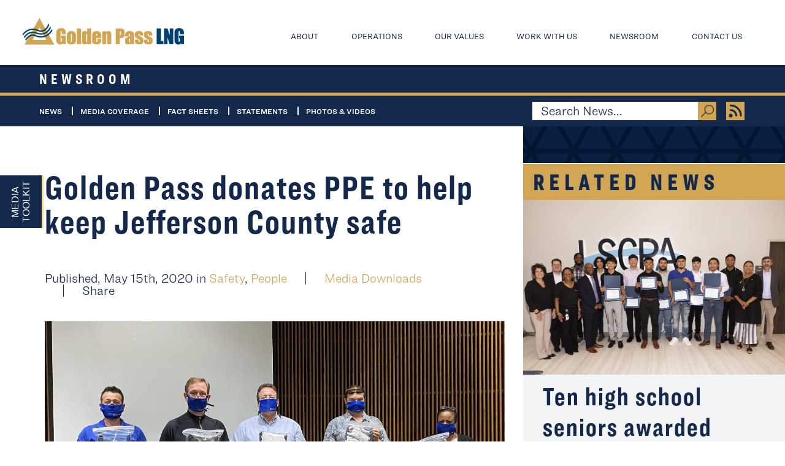

--- FILE ---
content_type: text/html; charset=UTF-8
request_url: https://www.goldenpasslng.com/newsroom/golden-pass-donates-ppe-to-help-keep-jefferson-county-safe
body_size: 8159
content:
<!DOCTYPE html>
<html lang="en-US">
<head>
    <meta http-equiv="X-UA-Compatible" content="IE=edge" />
    <meta charset="utf-8" />
    <meta name="_globalsign-domain-verification" content="DigbnVIWs3Jp9S7RuF34-VH_Za9If_C4N3AqYbNyZv" />
                                <title>Golden Pass donates PPE to help keep Jefferson County safe | Golden Pass LNG</title>
                <meta name="viewport" content="width=device-width, initial-scale=1.0, maximum-scale=1.0, user-scalable=no, viewport-fit=cover" />
    <meta name="referrer" content="origin-when-cross-origin" />

    <link rel="stylesheet" href="https://cdn.jsdelivr.net/gh/fancyapps/fancybox@3.5.7/dist/jquery.fancybox.min.css" />
    <link rel="stylesheet" type="text/css" href="//cdn.jsdelivr.net/npm/slick-carousel@1.8.1/slick/slick.css"/>
    <link type="text/css" rel="stylesheet" href="/css/app.css?v=1763834263">


    <link rel="apple-touch-icon-precomposed" sizes="57x57" href="/apple-touch-icon-57x57.png" />
    <link rel="apple-touch-icon-precomposed" sizes="114x114" href="/apple-touch-icon-114x114.png" />
    <link rel="apple-touch-icon-precomposed" sizes="72x72" href="/apple-touch-icon-72x72.png" />
    <link rel="apple-touch-icon-precomposed" sizes="144x144" href="/apple-touch-icon-144x144.png" />
    <link rel="apple-touch-icon-precomposed" sizes="60x60" href="/apple-touch-icon-60x60.png" />
    <link rel="apple-touch-icon-precomposed" sizes="120x120" href="/apple-touch-icon-120x120.png" />
    <link rel="apple-touch-icon-precomposed" sizes="76x76" href="/apple-touch-icon-76x76.png" />
    <link rel="apple-touch-icon-precomposed" sizes="152x152" href="/apple-touch-icon-152x152.png" />
    <link rel="icon" type="image/png" href="/favicon-196x196.png" sizes="196x196" />
    <link rel="icon" type="image/png" href="/favicon-96x96.png" sizes="96x96" />
    <link rel="icon" type="image/png" href="/favicon-32x32.png" sizes="32x32" />
    <link rel="icon" type="image/png" href="/favicon-16x16.png" sizes="16x16" />
    <link rel="icon" type="image/png" href="/favicon-128.png" sizes="128x128" />
    <meta name="msapplication-TileColor" content="#FFFFFF" />
    <meta name="msapplication-TileImage" content="mstile-144x144.png" />
    <meta name="msapplication-square70x70logo" content="mstile-70x70.png" />
    <meta name="msapplication-square150x150logo" content="mstile-150x150.png" />
    <meta name="msapplication-wide310x150logo" content="mstile-310x150.png" />
    <meta name="msapplication-square310x310logo" content="mstile-310x310.png" />


    <script src="https://kit.fontawesome.com/b3c2d52446.js" crossorigin="anonymous"></script>

    <!-- Global site tag (gtag.js) - Google Analytics -->
    <script async src="https://www.googletagmanager.com/gtag/js?id=UA-170949668-1"></script>
    <script>
    window.dataLayer = window.dataLayer || [];
    function gtag(){dataLayer.push(arguments);}
    gtag('js', new Date());

    gtag('config', 'UA-170949668-1');
    </script>
</head>
<body>

    <header>
        <div class="header-inner grid flex">
            <div class="logo-block">
                <a href="/"><img src="/img/GPLNG_Logo_header.png"></a>
            </div>
            <div class="menu-block">
                <button class="hamburger hamburger--slider" type="button">
                    <span class="hamburger-box">
                        <span class="hamburger-inner"></span>
                    </span>
                </button>

                                <ul class="menu-list">
                                                                <li class="menu-item sub-container"><a href="https://www.goldenpasslng.com/about">About</a>
                                 
                                                                <ul class="sub-menu">
                                                                    <li class="sub-menu-item"><a href="https://www.goldenpasslng.com/about/about-golden-pass" >About Golden Pass</a>
                                                                                                                                                                                                                                                                                                                                                                        <ul class="sub-menu-l2">
                                                                                                                            <li class="sub-menu-item"><a href="https://www.goldenpasslng.com/about/about-golden-pass#our-vision-mission-values">Our vision, mission &amp; values</a></li>
                                                                                                                                                                                                                                                                                                                                                                                                                                                                <li class="sub-menu-item"><a href="https://www.goldenpasslng.com/about/about-golden-pass#our-history">Our history</a></li>
                                                                                                                                                                                                                                                                                                                                                                                                                                                                <li class="sub-menu-item"><a href="https://www.goldenpasslng.com/about/about-golden-pass#shareholders">Shareholders</a></li>
                                                                                                                                                                                                                                                                                                                                                                                                                                                                <li class="sub-menu-item"><a href="https://www.goldenpasslng.com/about/about-golden-pass#the-executive-team">The Executive Team</a></li>
                                                                                                                                                                                                                                                                                                                                                                                                                                                                <li class="sub-menu-item"><a href="https://www.goldenpasslng.com/about/about-golden-pass#stories-from-golden-pass">Stories From Golden Pass</a></li>
                                                                                                                        </ul>
                                                                                                                                                                                                                                                                                                                                                </li>

                                                                    <li class="sub-menu-item"><a href="https://www.goldenpasslng.com/about/about-lng" >About LNG</a>
                                                                                                                                                                                                                                                                                                                                                                        <ul class="sub-menu-l2">
                                                                                                                            <li class="sub-menu-item"><a href="https://www.goldenpasslng.com/about/about-lng#what-is-lng">What is LNG?</a></li>
                                                                                                                                                                                                                                                                                                                                                                                                                                                                <li class="sub-menu-item"><a href="https://www.goldenpasslng.com/about/about-lng#the-lng-process">The LNG Process</a></li>
                                                                                                                                                                                                                                                                                                                                                                                                                                                                <li class="sub-menu-item"><a href="https://www.goldenpasslng.com/about/about-lng#lng-history">LNG History</a></li>
                                                                                                                                                                                                                                                                                                                                                                                                                                                                <li class="sub-menu-item"><a href="https://www.goldenpasslng.com/about/about-lng#industry-practices">Industry Practices</a></li>
                                                                                                                                                                                                                                                                                                                                                                                                                                                                <li class="sub-menu-item"><a href="https://www.goldenpasslng.com/about/about-lng#industry-links">Industry Links</a></li>
                                                                                                                        </ul>
                                                                                                                                                                                                                                                                                                                                                </li>

                                                                    <li class="sub-menu-item"><a href="https://www.goldenpasslng.com/about/a-clean-solution" >A Clean Solution</a>
                                                                                                                                                                                                                                                                                                                                                                                                                                                                            </li>

                                                                    <li class="sub-menu-item"><a href="https://www.goldenpasslng.com/about/faq" >FAQ</a>
                                                                                                                                                                </li>

                                                                </ul>
                                
                               

                                                        </li>
                                                                <li class="menu-item sub-container"><a href="https://www.goldenpasslng.com/operations">Operations</a>
                                 
                                                                <ul class="sub-menu">
                                                                    <li class="sub-menu-item"><a href="https://www.goldenpasslng.com/operations/export-project" >Export Project</a>
                                                                            </li>

                                                                    <li class="sub-menu-item"><a href="https://www.goldenpasslng.com/operations/supply-transportation" >Supply and Transportation</a>
                                                                            </li>

                                                                </ul>
                                
                               

                                                        </li>
                                                                <li class="menu-item "><a href="https://www.goldenpasslng.com/our-values">Our Values</a>
                                 
                                
                               

                                                        </li>
                                                                <li class="menu-item sub-container"><a href="https://www.goldenpasslng.com/work-with-us">Work With Us</a>
                                 
                                                                <ul class="sub-menu">
                                                                    <li class="sub-menu-item"><a href="https://www.goldenpasslng.com/work-with-us/careers" >Careers</a>
                                                                            </li>

                                                                    <li class="sub-menu-item"><a href="https://www.goldenpasslng.com/work-with-us/construction-jobs" >Construction Jobs</a>
                                                                            </li>

                                                                    <li class="sub-menu-item"><a href="https://www.goldenpasslng.com/work-with-us/vendors-and-suppliers" >Vendors &amp; Suppliers</a>
                                                                            </li>

                                                                    <li class="sub-menu-item"><a href="https://www.goldenpasslng.com/work-with-us/opportunity-roadmap" >Opportunity Roadmap</a>
                                                                            </li>

                                                                </ul>
                                
                               

                                                        </li>
                                                                <li class="menu-item sub-container"><a href="https://www.goldenpasslng.com/newsroom">Newsroom</a>
                                 
                                                                <ul class="sub-menu">
                                                                    <li class="sub-menu-item"><a href="https://www.goldenpasslng.com/newsroom/photos-videos" >Photos &amp; Videos</a>
                                                                            </li>

                                                                </ul>
                                
                               

                                                                    <ul class="sub-menu">
                                        <li class="sub-menu-item"><a href="/newsroom">News</li>
                                        <li class="sub-menu-item"><a href="/newsroom/media-coverage">Media Coverage</li>
                                        <li class="sub-menu-item"><a href="/newsroom/fact-sheets">Fact Sheets</li>
                                        <li class="sub-menu-item"><a href="/newsroom/statements">Statements</li>
                                        <li class="sub-menu-item"><a href="/newsroom/photos-videos">Photos & Videos</li>
                                    </ul>
                                                        </li>
                                                                <li class="menu-item "><a href="https://www.goldenpasslng.com/contact-us">Contact Us</a>
                                 
                                
                               

                                                        </li>
                                    </ul>
            </div>
        </div>
    </header>
    <main class="content">
    
    <section class="newsroom-header">
    <div class="title">
        <a href="#" class="switcher">Newsroom</a>
    </div>
    <div class="newsroom-menu">
        <div class="menu-inner">
            <div class="menu">
                <div class="nr-nav-toggle"><a class="nav-toggle"><img src="/img/load-more-arrow.png"></a></div>
                <a href="/newsroom" class="switcher ">News</a>
                <a href="/newsroom/media-coverage" class="switcher ">Media Coverage</a>
                <a href="/newsroom/fact-sheets" class="switcher ">Fact Sheets</a>
                <a href="/newsroom/statements" class="switcher ">Statements</a>
                <a href="/newsroom/photos-videos" class="switcher ">Photos & Videos</a>
            </div>
            <div class="search-wrapper">
                <form action="https://www.goldenpasslng.com/newsroom/results" id="search-header">
                    <input type="text" name="search" placeholder="Search News...">
                </form>
                <button type="submit" form="search-header"></button>
                <div class="rss-button">
                                                            <a href="" target="_blank">
                        <svg xmlns="http://www.w3.org/2000/svg"  viewBox="0 0 20 20" fill="currentColor">
                            <path d="M5 3a1 1 0 000 2c5.523 0 10 4.477 10 10a1 1 0 102 0C17 8.373 11.627 3 5 3z" />
                            <path d="M4 9a1 1 0 011-1 7 7 0 017 7 1 1 0 11-2 0 5 5 0 00-5-5 1 1 0 01-1-1zM3 15a2 2 0 114 0 2 2 0 01-4 0z" />
                        </svg>
                    </a>
                </div>
            </div>
        </div>
    </div>
</section>
<div class="article-page-container grid flex">
    <div class="article-content col-8">
        <div class="article-inner">
            <h2>Golden Pass donates PPE to help keep Jefferson County safe</h2>
            <div class="article-info">
                <div class="date">Published, May 15th, 2020 in <a href="https://www.goldenpasslng.com/news/categories/safety">Safety</a>, <a href="https://www.goldenpasslng.com/news/categories/people">People</a></div>
                <div class="media"><a class="media-downloads" data-fancybox data-src="#media-toolkit-modal" href="javascript:;">Media Downloads</a></div>
                <div class="share">Share 
                    <div class="social-links grid flex">
                        <a href="http://www.linkedin.com/shareArticle?mini=true&url=https://www.goldenpasslng.com/newsroom/golden-pass-donates-ppe-to-help-keep-jefferson-county-safe&title=Golden%20Pass%20donates%20PPE%20to%20help%20keep%20Jefferson%20County%20safe&source=Golden%20Pass%20LNG/https://www.goldenpasslng.com/" target="_blank"><i class="fab fa-linkedin"></i></a>
                        <a href="http://www.facebook.com/sharer/sharer.php?u=https://www.goldenpasslng.com/newsroom/golden-pass-donates-ppe-to-help-keep-jefferson-county-safe&title=Golden%20Pass%20donates%20PPE%20to%20help%20keep%20Jefferson%20County%20safe"><i class="fab fa-facebook-square" target="_blank"></i></a>
                        <a href="http://twitter.com/intent/tweet?status=Golden%20Pass%20donates%20PPE%20to%20help%20keep%20Jefferson%20County%20safe+https://www.goldenpasslng.com/newsroom/golden-pass-donates-ppe-to-help-keep-jefferson-county-safe"><i class="fab fa-twitter-square" target="_blank"></i></a>
                    </div>
                </div>
            </div>
                        <img src="https://callous-dingo.transforms.svdcdn.com/production/img/uploads/JeffCoMaskDonation.jpg?w=2335&amp;h=1694&amp;auto=compress%2Cformat&amp;fit=crop&amp;dm=1591644360&amp;s=60552590cc9527b22d302e8e608530f3">            <div class="article-summary invisible"><p>Golden Pass is working to help our tireless front line first responders, health care workers and governmental leaders to keep Jefferson County safe by donating 1,000 masks to Jefferson County Courthouse staff this week to reduce the risk of spread for those performing essential duties.</p></div>
            <article class="article-body">
                <p>Southeast Texans are no strangers to adversity. After hurricanes, floods and other natural disasters our community pulls together to rebuild stronger than ever - and the COVID-19 crisis is no different. Golden Pass is working to help our tireless front line first responders, health care workers and governmental leaders to keep Jefferson County safe by donating 1,000 masks to Jefferson County Courthouse staff this week to reduce the risk of spread for those performing essential duties.</p><p>“Thanks to this donation by Golden Pass, we continue to do the work that helps keep Jefferson County running,” said Jefferson County Judge Jeff Branick. “In these times, our partnerships are more important than ever, and we’ll only get through this by working together.”</p><p>Golden Pass is committed to Southeast Texas and has deep ties to the area. The company has been investing in Sabine Pass since 2003, and employs more than 80 people. Over that period, Golden Pass has donated millions of dollars to help its neighbors rebuild from Hurricane Ike and Hurricane Harvey.</p><p>“At Golden Pass, safety is our primary focus,” said Mary Ann Reid, Golden Pass Community Affairs Advisor. “During crises like these, that takes on a new meaning and it is more important than ever that we help keep everyone safe.”</p><p>The company is currently adding liquefaction capabilities to its Sabine Pass, TX LNG facility, a project that is expected to create 7,000 construction jobs at peak activity, 200 new permanent jobs with the company and billions in increased economic activity for its community. During the COVID-19 crisis, Golden Pass has continued to employ local residents while working with its contractors to ensure essential work performed on site is safe. Control measures were implemented early on to prevent the spread of the COVID-19 as construction progresses.</p>
            </article>

            <div class="sharing-row">
                <div class="sharing-title">Share this Article:</div>
                <div class="share-links">
                    <a onclick="window.print()">Printable PDF</a>
                    <a class="media-downloads" data-fancybox data-src="#media-toolkit-modal" href="javascript:;">View Media Downloads</a>
                    <a class="tooltip" href data-copy-clipboard="full" data-tooltip="Copied full text to clipboard">Copy Full Text to Clipboard</a>
                    <a class="tooltip" href data-copy-clipboard="abstract" data-tooltip="Copied abstract to clipboard">Copy Abstract to Clipboard</a>
                </div>
            </div>
        </div>
    </div>
    <div class="sidebar col-4">
                        <div class="sidebar-header">
            <h3>Related News</h3>
        </div>
        
        <div class="news-container grid flex">
                                                <div class="news-item">
                <img src="https://callous-dingo.transforms.svdcdn.com/production/img/backgrounds/Groupphoto.jpg?w=1024&amp;h=683&amp;auto=compress%2Cformat&amp;fit=crop&amp;dm=1686852194&amp;s=774594ffe9edf95e4a3388e3bde62ec3">                <div class="title">Ten high school seniors awarded Golden Pass LNG Scholarship for Process Technology</div>
                <div class="info">Published June 15th, 2023 in <a href="https://www.goldenpasslng.com/news/categories/integrity">Integrity</a>, <a href="https://www.goldenpasslng.com/news/categories/people">People</a>, <a href="https://www.goldenpasslng.com/news/categories/community">Community</a></div>
                <div class="body">
                    Golden Pass Awarded ten Port Arthur and Sabine Pass high school seniors full scholarships to study process technology at local colleges and prepare them for an exciting career with opportunities close to home.
                    <a class="learn-more" href="https://www.goldenpasslng.com/newsroom/ten-high-school-seniors-awarded-golden-pass-lng-scholarship-for-process-technology">Learn More</a>
                </div>
            </div>
                                                <div class="news-item">
                <img src="https://callous-dingo.transforms.svdcdn.com/production/img/uploads/GPLNGscholarship2022.jpg?w=3600&amp;h=2400&amp;auto=compress%2Cformat&amp;fit=crop&amp;dm=1653414318&amp;s=0bbcf417a360758dc6d30efbbaac8bba">                <div class="title">Eight high school seniors awarded Golden Pass LNG  Scholarship for Process Technology</div>
                <div class="info">Published May 23rd, 2022 in <a href="https://www.goldenpasslng.com/news/categories/people">People</a>, <a href="https://www.goldenpasslng.com/news/categories/community">Community</a></div>
                <div class="body">
                    Eight high school graduates know what they’ll be doing a couple of months from now: beginning training for an exciting career – for free – thanks to the Golden Pass LNG Scholarship for Process Technology. 
                    <a class="learn-more" href="https://www.goldenpasslng.com/newsroom/eight-high-school-seniors-awarded-golden-pass-lng-scholarship-for-process-technology">Learn More</a>
                </div>
            </div>
                                                <div class="news-item">
                <img src="https://callous-dingo.transforms.svdcdn.com/production/img/backgrounds/img_4255.jpg?w=3600&amp;h=2400&amp;auto=compress%2Cformat&amp;fit=crop&amp;dm=1623075425&amp;s=f3f49f151aa20317dc9fa9b66548dc8b">                <div class="title">Golden Pass LNG announces 2021 PTECH scholarships</div>
                <div class="info">Published June 4th, 2021 in <a href="https://www.goldenpasslng.com/news/categories/people">People</a>, <a href="https://www.goldenpasslng.com/news/categories/community">Community</a></div>
                <div class="body">
                    Golden Pass LNG is pleased to announce nine new recipients of the Golden Pass Scholarship for Process Technology. Recipients will receive full tuition as well as support services, career counseling, a Golden Pass employee mentor and opportunities to…
                    <a class="learn-more" href="https://www.goldenpasslng.com/newsroom/golden-pass-lng-announces-2021-ptech-scholarships">Learn More</a>
                </div>
            </div>
                    </div>
                <div class="sidebar-footer">
            <div class="sidebar-footer-inner">
                <h3>Golden Pass in the News</h3>
                <div class="sidebar-links">
                    <a href="/newsroom/media-coverage">Press</a>
                    <a href="/newsroom">News Releases</a>
                    <a href="/newsroom/fact-sheets">Fact Sheets</a>
                    <a href="/newsroom/statements">Statements</a>
                    <a href="/newsroom/photos-videos">Media Galleries</a>
                </div>
                <<div class="search-wrapper">
                    <form action="https://www.goldenpasslng.com/newsroom/results" id="search-footer">
                        <input type="text" name="search" placeholder="Search News...">
                    </form>
                    <button type="submit" form="search-footer"></button>
                </div>
            </div>
        </div>
    </div>

    <div class="media-toolkit">
        <div class="header-toggle"><div class="tag">Media Toolkit</div></div>
        <div class="links-drawer">
            <div class="drawer-inner">
                <i class="copy"></i><a class="tooltip above" href data-copy-clipboard="full" data-tooltip="Copied full text to clipboard">Copy Full Text to Clipboard</a>
                <i class="copy"></i><a class="tooltip" href data-copy-clipboard="abstract" data-tooltip="Copied abstract to clipboard">Copy Abstract to Clipboard</a>
                <i class="download"></i><a class="media-downloads" data-fancybox data-src="#media-toolkit-modal" href="javascript:;">View Media Downloads</a>
            </div>
        </div>
    </div>

    <div id="media-toolkit-modal" style="display: none;">
        <div class="media-download-full">
            <div class="toolkit-inner">
                <div class="main">
                    <h2>Media Download Toolkit</h2>
                    <div class="content-overview">
                        <h3>Content Overview</h3>
                        <div class="content-row">
                            <div class="heading">Title:</div>
                            <div class="content">Golden Pass donates PPE to help keep Jefferson County safe</div>
                        </div>
                        <div class="content-row">
                            <div class="heading">Date:</div>
                            <div class="content">May 15th, 2020</div>
                        </div>
                        <div class="content-row">
                            <div class="heading">Media:</div>
                            <div class="content">News</div>
                        </div>
                    </div>
                    <div class="select-downloads">
                        <h3>Select Downloads</h3>
                        <div class="form-message"></div>
                        <div class="downloads-section" id="files-download">
                            <h4>Related Files/Images</h4>
                            <div class="checkbox">
                                <input type="checkbox" name="files-all" id="files-all" value="yes">
                                <label for="files-all"><i class="icon-check"></i> <span>All Files/Images</span></label>
                            </div>
                        </div>
                        <div class="downloads-section">
                            <h4>Text</h4>
                            <div class="checkbox">
                                <input type="checkbox" name="article-full" id="article-full" value="yes">
                                <label for="article-full"><i class="icon-check"></i> <span>Article Full Text <a class="tooltip above" href data-copy-clipboard="full" data-tooltip="Copied full text to clipboard">Copy to Clipboard</a></span></label>
                            </div>
                            <div class="checkbox">
                                <input type="checkbox" name="abstract-full" id="abstract-full" value="yes">
                                <label for="abstract-full"><i class="icon-check"></i> <span>Article Abstract <a class="tooltip" href data-copy-clipboard="abstract" data-tooltip="Copied abstract to clipboard">Copy to Clipboard</a></span></label>
                            </div>
                        </div>
                        <div class="downloads-section">
                            <h4>PDF</h4>
                            <div class="checkbox">
                                <input type="checkbox" name="article-pdf" id="article-pdf" value="yes">
                                <label for="article-pdf"><i class="icon-check"></i> <span>Article Full Text</span></label>
                            </div>
                            <div class="checkbox">
                                <input type="checkbox" name="abstract-pdf" id="abstract-pdf" value="yes">
                                <label for="abstract-pdf"><i class="icon-check"></i> <span>Article Abstract</span></label>
                            </div>
                        </div>
                    </div>
                </div>
                <div class="img-section">
                                        <div class="img-wrapper">
                        <div class="photo-select-wrap">
                            <img src="https://callous-dingo.transforms.svdcdn.com/production/img/uploads/JeffCoMaskDonation.jpg?w=2335&amp;h=1694&amp;auto=compress%2Cformat&amp;fit=crop&amp;dm=1591644360&amp;s=60552590cc9527b22d302e8e608530f3">                        </div>
                    </div>
                </div>
                <div class="form-wrapper">
                    <div class="form-message">Fill in your information below to stay up to date about news from Golden Pass</div>
                    <form id="download-form" method="POST" action="">
                    <input type="hidden" id="snaptcha-nnaaw" name="snaptcha" value="" data-key="yembtoadlczbmspq" autocomplete="off"><script>document.getElementById("snaptcha-nnaaw").value = btoa(document.getElementById("snaptcha-nnaaw").dataset.key + "");</script>
                        <input type="hidden" name="CRAFT_CSRF_TOKEN" value="sB5VN2hWeMedssAKWmKCS-lM2pD5GvL1V6PD2TBYotM8CyiuHwZsa9JoP3oHPDKg64OpVRcr8QCCOer7m1SBpDKbqqhdG9enCUl6w3hFGg4=">
                        <input type="hidden" name="action" value="contact-form/send">
                        <div class="input-row">
                            <div class="input-group">
                                <label>Name</label>
                                <input name="fromName" type="text" required>
                            </div>
                            <div class="input-group">
                                <label>Email</label>
                                <input name="fromEmail" type="email" required>
                            </div>
                            <div class="input-group">
                                <label>organization</label>
                                <input name="message[organization]" type="text" required>
                            </div>
                        </div>
                        <button type="submit">Download Selections
                        <div class="progress-bar"></div>
                        </button>
                    </form>
                </div>
            </div>
        </div>
    </div>
</div>


    <section id="news-events-notifications-form" class="form-shrink">
    <h2>Want to stay up to date with Golden Pass LNG</h2>
    <h5>Sign-up Below to Receive Notifications from Golden Pass</h5>
    <div class="form-wrapper">
        
        
        
        <form method="post" action="" accept-charset="UTF-8" novalidate="" enctype="multipart/form-data">
        <input type="hidden" id="snaptcha-nmmfg" name="snaptcha" value="" data-key="hesnvcxzvfnjrtgn" autocomplete="off"><script>document.getElementById("snaptcha-nmmfg").value = btoa(document.getElementById("snaptcha-nmmfg").dataset.key + "");</script>
        <input type="hidden" name="CRAFT_CSRF_TOKEN" value="sB5VN2hWeMedssAKWmKCS-lM2pD5GvL1V6PD2TBYotM8CyiuHwZsa9JoP3oHPDKg64OpVRcr8QCCOer7m1SBpDKbqqhdG9enCUl6w3hFGg4=">
        <input type="hidden" name="action" value="wheelform/message/send">
        <input type="hidden" name="form_id" value="1">
        <input type="hidden" name="redirect" value="e6582517a205321e5225b69367c04d1c72ce65155022a4dcbd4e0cfbc89e1ceb/thank-you">
            <div class="form-inner grid flex">
                <div class="body">
                    <div class="body-inner">
                        <h3>Receive Golden Pass Alerts</h3>
                        <p>Stay informed about news from Golden Pass, Enter your name, email, location and select your desired notifications to receive email updates from Golden Pass LNG.
                        We value privacy and guarentee your data will be safe with us.</p>
                    </div>
                </div>
                <div class="check-boxes single">
                    <h4><label for="notifications">I'm interested in hearing about:</label></h4>
                    <div class="notifications">
                        <div class="checkbox">
                            <input type="checkbox" name="notification[]" id="events-check" value="Events">
                            <label for="events-check"><i class="icon-check"></i> <span>Events at Golden Pass</span></label>
                        </div>
                        <div class="checkbox">
                            <input type="checkbox" name="notification[]" id="news" value="News">
                            <label for="news"><i class="icon-check"></i> <span>News & Press Releases</span></label>
                        </div>
                    </div>
                </div>
                <div class="inputs">
                    <div class="inputs-inner">
                        <div class="input-row">
                            <div class="input-group">
                                <label>Name</label>
                                <input name="name" type="text">
                                
                            </div>
                        </div>
                        <div class="input-row">
                            <div class="input-group">
                                <label>Email</label>
                                <input name="email" type="email">
                                
                            </div>
                        </div>
                        <div class="input-row">
                            <div class="input-group">
                                <label>City</label>
                                <input name="city" type="text">
                                
                            </div>
                            <div class="input-group">
                                <label>State</label>
                                <input name="state" type="text">
                                
                            </div>
                        </div>
                    </div>
                </div>
            </div>
            <div class="form-footer grid flex">
                <div class="left">
                    <div class="message">Stay in touch through social media</div>
                    <div class="social-links grid flex">
                        <a href="https://www.linkedin.com/company/golden-pass-lng-terminal/"><i class="fab fa-linkedin"></i></a>
                                            </div>
                </div>
                <div class="right">
                    <button type="submit">Submit</button>
                </div>
            </div>
        </form>
    </div>
</section>    </main>
    <footer>
        <div class="footer-inner grid flex">
            <div class="logo-block">
                <a href="/"><img src="/img/GPLNG_Logo_footer.png"></a>
            </div>
            <div class="list">
                <h5>Work with Golden Pass</h5>
                <a href="/work-with-us/careers">Careers</a>
                <a href="/work-with-us/construction-jobs">Construction Jobs</a>
                <a href="/work-with-us/vendors-and-suppliers">Vendors & Suppliers</a>
                <div class="social-links grid flex">
                    <a href="https://www.linkedin.com/company/golden-pass-lng-terminal/"><i class="fab fa-linkedin"></i></a>
                                    </div>
            </div>
            <div class="list">
                <h5>Receive Golden Pass Alerts</h5>
                <a onclick="expandNotifications()">Event Notifications</a>
                <a onclick="expandNotifications()">News & Press Notifications</a>
            </div>
            <div class="list">
                <h5>Contact Us</h5>
                <a href="/contact-us">Information Line</a>
                <a href="mailto:Info@GoldenPassLNG.com">Info@GoldenPassLNG.com</a>
                <a href="tel:877-246-4728">Phone 877.246.4728</a>
                <a href="/procurement-library">Procurement Library</a>
            </div>
        </div>

    </footer>

    <script src="https://cdnjs.cloudflare.com/ajax/libs/jquery/3.4.1/jquery.min.js"></script>
    <script src="https://cdn.jsdelivr.net/gh/fancyapps/fancybox@3.5.7/dist/jquery.fancybox.min.js"></script>
    <script src="https://cdn.jsdelivr.net/npm/file-saver@2.0.2/dist/FileSaver.min.js"></script>
    <script type="text/javascript" src="//cdn.jsdelivr.net/npm/slick-carousel@1.8.1/slick/slick.min.js"></script>
    <script src="https://unpkg.com/axios/dist/axios.min.js"></script>
    <script src="/js/jquery.selectric.js"></script>
    <script src="/js/jszip.min.js"></script>
    <script src="/js/jszip-utils.min.js"></script>
    <script src="/js/jspdf.min.js"></script>
    <script src="/js/app.js"></script>

</body>
</html>

--- FILE ---
content_type: text/css
request_url: https://www.goldenpasslng.com/css/app.css?v=1763834263
body_size: 33070
content:
@charset "UTF-8";
@import url("https://fonts.googleapis.com/css?family=Ubuntu:300,400&display=swap");
html, body {
  margin: 0;
  padding: 0;
}

.visualize:not(.grid), .grid.visualize [class*=col]:not(.grid) {
  background-color: lightblue;
}

.grid.gutter-1.collapse {
  width: auto;
  margin: -0;
}
.grid.gutter-1 [class*=col] {
  margin: 0;
}
.grid.gutter-1-h.collapse {
  width: auto;
  margin-left: -0;
  margin-right: -0;
}
.grid.gutter-1-h [class*=col] {
  margin-left: 0;
  margin-right: 0;
}
.grid.gutter-1-v.collapse {
  width: auto;
  margin-top: -0;
  margin-bottom: -0;
}
.grid.gutter-1-v [class*=col] {
  margin-top: 0;
  margin-bottom: 0;
}
@media (max-width: 1200px) {
  .grid.gutter\@desktop-1.collapse {
    width: auto;
    margin: -0;
  }
  .grid.gutter\@desktop-1 [class*=col] {
    margin: 0;
  }
  .grid.gutter\@desktop-1-h.collapse {
    width: auto;
    margin-left: -0;
    margin-right: -0;
  }
  .grid.gutter\@desktop-1-h [class*=col] {
    margin-left: 0;
    margin-right: 0;
  }
  .grid.gutter\@desktop-1-v.collapse {
    width: auto;
    margin-top: -0;
    margin-bottom: -0;
  }
  .grid.gutter\@desktop-1-v [class*=col] {
    margin-top: 0;
    margin-bottom: 0;
  }
}
@media (max-width: 992px) {
  .grid.gutter\@laptop-1.collapse {
    width: auto;
    margin: -0;
  }
  .grid.gutter\@laptop-1 [class*=col] {
    margin: 0;
  }
  .grid.gutter\@laptop-1-h.collapse {
    width: auto;
    margin-left: -0;
    margin-right: -0;
  }
  .grid.gutter\@laptop-1-h [class*=col] {
    margin-left: 0;
    margin-right: 0;
  }
  .grid.gutter\@laptop-1-v.collapse {
    width: auto;
    margin-top: -0;
    margin-bottom: -0;
  }
  .grid.gutter\@laptop-1-v [class*=col] {
    margin-top: 0;
    margin-bottom: 0;
  }
}
@media (max-width: 768px) {
  .grid.gutter\@tablet-1.collapse {
    width: auto;
    margin: -0;
  }
  .grid.gutter\@tablet-1 [class*=col] {
    margin: 0;
  }
  .grid.gutter\@tablet-1-h.collapse {
    width: auto;
    margin-left: -0;
    margin-right: -0;
  }
  .grid.gutter\@tablet-1-h [class*=col] {
    margin-left: 0;
    margin-right: 0;
  }
  .grid.gutter\@tablet-1-v.collapse {
    width: auto;
    margin-top: -0;
    margin-bottom: -0;
  }
  .grid.gutter\@tablet-1-v [class*=col] {
    margin-top: 0;
    margin-bottom: 0;
  }
}
@media (max-width: 500px) {
  .grid.gutter\@mobile-1.collapse {
    width: auto;
    margin: -0;
  }
  .grid.gutter\@mobile-1 [class*=col] {
    margin: 0;
  }
  .grid.gutter\@mobile-1-h.collapse {
    width: auto;
    margin-left: -0;
    margin-right: -0;
  }
  .grid.gutter\@mobile-1-h [class*=col] {
    margin-left: 0;
    margin-right: 0;
  }
  .grid.gutter\@mobile-1-v.collapse {
    width: auto;
    margin-top: -0;
    margin-bottom: -0;
  }
  .grid.gutter\@mobile-1-v [class*=col] {
    margin-top: 0;
    margin-bottom: 0;
  }
}
.grid.flex {
  display: flex;
  flex-wrap: wrap;
  width: 100%;
}
.grid.flex.nowrap {
  flex-wrap: nowrap;
}
@media (max-width: 1200px) {
  .grid.flex.nowrap\@desktop {
    flex-wrap: nowrap;
  }
}
@media (max-width: 992px) {
  .grid.flex.nowrap\@laptop {
    flex-wrap: nowrap;
  }
}
@media (max-width: 768px) {
  .grid.flex.nowrap\@tablet {
    flex-wrap: nowrap;
  }
}
@media (max-width: 500px) {
  .grid.flex.nowrap\@mobile {
    flex-wrap: nowrap;
  }
}
.grid.flex [class=col] {
  flex: 1 0 auto;
}
.grid.flex .col-1 {
  flex-basis: 8.3333333333%;
}
.grid.flex [class=col] {
  flex: 1 0 auto;
}
.grid.flex .col-2 {
  flex-basis: 16.6666666667%;
}
.grid.flex [class=col] {
  flex: 1 0 auto;
}
.grid.flex .col-3 {
  flex-basis: 25%;
}
.grid.flex [class=col] {
  flex: 1 0 auto;
}
.grid.flex .col-4 {
  flex-basis: 33.3333333333%;
}
.grid.flex [class=col] {
  flex: 1 0 auto;
}
.grid.flex .col-5 {
  flex-basis: 41.6666666667%;
}
.grid.flex [class=col] {
  flex: 1 0 auto;
}
.grid.flex .col-6 {
  flex-basis: 50%;
}
.grid.flex [class=col] {
  flex: 1 0 auto;
}
.grid.flex .col-7 {
  flex-basis: 58.3333333333%;
}
.grid.flex [class=col] {
  flex: 1 0 auto;
}
.grid.flex .col-8 {
  flex-basis: 66.6666666667%;
}
.grid.flex [class=col] {
  flex: 1 0 auto;
}
.grid.flex .col-9 {
  flex-basis: 75%;
}
.grid.flex [class=col] {
  flex: 1 0 auto;
}
.grid.flex .col-10 {
  flex-basis: 83.3333333333%;
}
.grid.flex [class=col] {
  flex: 1 0 auto;
}
.grid.flex .col-11 {
  flex-basis: 91.6666666667%;
}
.grid.flex [class=col] {
  flex: 1 0 auto;
}
.grid.flex .col-12 {
  flex-basis: 100%;
}
@media (max-width: 1200px) {
  .grid.flex .col\@desktop-1-force [class*=col] {
    flex-basis: 100%;
  }
  .grid.flex .col\@desktop-1-force [class*=col] {
    flex-basis: 100%;
  }
  .grid.flex .col\@desktop-1-force [class*=col] {
    flex-basis: 100%;
  }
  .grid.flex .col\@desktop-1-force [class*=col] {
    flex-basis: 100%;
  }
  .grid.flex .col\@desktop-1-force [class*=col] {
    flex-basis: 100%;
  }
  .grid.flex .col\@desktop-1-force [class*=col] {
    flex-basis: 100%;
  }
  .grid.flex .col\@desktop-1-force [class*=col] {
    flex-basis: 100%;
  }
  .grid.flex .col\@desktop-1-force [class*=col] {
    flex-basis: 100%;
  }
  .grid.flex .col\@desktop-1-force [class*=col] {
    flex-basis: 100%;
  }
  .grid.flex .col\@desktop-1-force [class*=col] {
    flex-basis: 100%;
  }
  .grid.flex .col\@desktop-1-force [class*=col] {
    flex-basis: 100%;
  }
  .grid.flex .col\@desktop-1-force [class*=col] {
    flex-basis: 100%;
  }
  .grid.flex .col\@desktop-1-force.gutter-1.collapse {
    width: auto;
    margin: -0;
  }
  .grid.flex .col\@desktop-1-force.gutter-1 [class*=col] {
    margin: 0;
  }
  .grid.flex .col\@desktop-1-force.gutter-1-h.collapse {
    width: auto;
    margin-left: -0;
    margin-right: -0;
  }
  .grid.flex .col\@desktop-1-force.gutter-1-h [class*=col] {
    margin-left: 0;
    margin-right: 0;
  }
  .grid.flex .col\@desktop-1-force.gutter-1-v.collapse {
    width: auto;
    margin-top: -0;
    margin-bottom: -0;
  }
  .grid.flex .col\@desktop-1-force.gutter-1-v [class*=col] {
    margin-top: 0;
    margin-bottom: 0;
  }
  .grid.flex .col\@desktop-1 [class=col] {
    flex-basis: 100%;
  }
  .grid.flex .col\@desktop-1 .col-1 {
    flex-basis: 8.3333333333%;
  }
  .grid.flex .col\@desktop-1 [class=col] {
    flex-basis: 100%;
  }
  .grid.flex .col\@desktop-1 .col-2 {
    flex-basis: 16.6666666667%;
  }
  .grid.flex .col\@desktop-1 [class=col] {
    flex-basis: 100%;
  }
  .grid.flex .col\@desktop-1 .col-3 {
    flex-basis: 25%;
  }
  .grid.flex .col\@desktop-1 [class=col] {
    flex-basis: 100%;
  }
  .grid.flex .col\@desktop-1 .col-4 {
    flex-basis: 33.3333333333%;
  }
  .grid.flex .col\@desktop-1 [class=col] {
    flex-basis: 100%;
  }
  .grid.flex .col\@desktop-1 .col-5 {
    flex-basis: 41.6666666667%;
  }
  .grid.flex .col\@desktop-1 [class=col] {
    flex-basis: 100%;
  }
  .grid.flex .col\@desktop-1 .col-6 {
    flex-basis: 50%;
  }
  .grid.flex .col\@desktop-1 [class=col] {
    flex-basis: 100%;
  }
  .grid.flex .col\@desktop-1 .col-7 {
    flex-basis: 58.3333333333%;
  }
  .grid.flex .col\@desktop-1 [class=col] {
    flex-basis: 100%;
  }
  .grid.flex .col\@desktop-1 .col-8 {
    flex-basis: 66.6666666667%;
  }
  .grid.flex .col\@desktop-1 [class=col] {
    flex-basis: 100%;
  }
  .grid.flex .col\@desktop-1 .col-9 {
    flex-basis: 75%;
  }
  .grid.flex .col\@desktop-1 [class=col] {
    flex-basis: 100%;
  }
  .grid.flex .col\@desktop-1 .col-10 {
    flex-basis: 83.3333333333%;
  }
  .grid.flex .col\@desktop-1 [class=col] {
    flex-basis: 100%;
  }
  .grid.flex .col\@desktop-1 .col-11 {
    flex-basis: 91.6666666667%;
  }
  .grid.flex .col\@desktop-1 [class=col] {
    flex-basis: 100%;
  }
  .grid.flex .col\@desktop-1 .col-12 {
    flex-basis: 100%;
  }
  .grid.flex .col\@desktop-1.gutter-1.collapse {
    width: auto;
    margin: -0;
  }
  .grid.flex .col\@desktop-1.gutter-1 [class*=col] {
    margin: 0;
  }
  .grid.flex .col\@desktop-1.gutter-1-h.collapse {
    width: auto;
    margin-left: -0;
    margin-right: -0;
  }
  .grid.flex .col\@desktop-1.gutter-1-h [class*=col] {
    margin-left: 0;
    margin-right: 0;
  }
  .grid.flex .col\@desktop-1.gutter-1-v.collapse {
    width: auto;
    margin-top: -0;
    margin-bottom: -0;
  }
  .grid.flex .col\@desktop-1.gutter-1-v [class*=col] {
    margin-top: 0;
    margin-bottom: 0;
  }
}
@media (max-width: 1200px) {
  .grid.flex .col\@desktop-2-force [class*=col] {
    flex-basis: 50%;
  }
  .grid.flex .col\@desktop-2-force [class*=col] {
    flex-basis: 50%;
  }
  .grid.flex .col\@desktop-2-force [class*=col] {
    flex-basis: 50%;
  }
  .grid.flex .col\@desktop-2-force [class*=col] {
    flex-basis: 50%;
  }
  .grid.flex .col\@desktop-2-force [class*=col] {
    flex-basis: 50%;
  }
  .grid.flex .col\@desktop-2-force [class*=col] {
    flex-basis: 50%;
  }
  .grid.flex .col\@desktop-2-force [class*=col] {
    flex-basis: 50%;
  }
  .grid.flex .col\@desktop-2-force [class*=col] {
    flex-basis: 50%;
  }
  .grid.flex .col\@desktop-2-force [class*=col] {
    flex-basis: 50%;
  }
  .grid.flex .col\@desktop-2-force [class*=col] {
    flex-basis: 50%;
  }
  .grid.flex .col\@desktop-2-force [class*=col] {
    flex-basis: 50%;
  }
  .grid.flex .col\@desktop-2-force [class*=col] {
    flex-basis: 50%;
  }
  .grid.flex .col\@desktop-2-force.gutter-1.collapse {
    width: auto;
    margin: -0;
  }
  .grid.flex .col\@desktop-2-force.gutter-1 [class*=col] {
    margin: 0;
  }
  .grid.flex .col\@desktop-2-force.gutter-1-h.collapse {
    width: auto;
    margin-left: -0;
    margin-right: -0;
  }
  .grid.flex .col\@desktop-2-force.gutter-1-h [class*=col] {
    margin-left: 0;
    margin-right: 0;
  }
  .grid.flex .col\@desktop-2-force.gutter-1-v.collapse {
    width: auto;
    margin-top: -0;
    margin-bottom: -0;
  }
  .grid.flex .col\@desktop-2-force.gutter-1-v [class*=col] {
    margin-top: 0;
    margin-bottom: 0;
  }
  .grid.flex .col\@desktop-2 [class=col] {
    flex-basis: 50%;
  }
  .grid.flex .col\@desktop-2 .col-1 {
    flex-basis: 4.1666666667%;
  }
  .grid.flex .col\@desktop-2 [class=col] {
    flex-basis: 50%;
  }
  .grid.flex .col\@desktop-2 .col-2 {
    flex-basis: 8.3333333333%;
  }
  .grid.flex .col\@desktop-2 [class=col] {
    flex-basis: 50%;
  }
  .grid.flex .col\@desktop-2 .col-3 {
    flex-basis: 12.5%;
  }
  .grid.flex .col\@desktop-2 [class=col] {
    flex-basis: 50%;
  }
  .grid.flex .col\@desktop-2 .col-4 {
    flex-basis: 16.6666666667%;
  }
  .grid.flex .col\@desktop-2 [class=col] {
    flex-basis: 50%;
  }
  .grid.flex .col\@desktop-2 .col-5 {
    flex-basis: 20.8333333333%;
  }
  .grid.flex .col\@desktop-2 [class=col] {
    flex-basis: 50%;
  }
  .grid.flex .col\@desktop-2 .col-6 {
    flex-basis: 25%;
  }
  .grid.flex .col\@desktop-2 [class=col] {
    flex-basis: 50%;
  }
  .grid.flex .col\@desktop-2 .col-7 {
    flex-basis: 29.1666666667%;
  }
  .grid.flex .col\@desktop-2 [class=col] {
    flex-basis: 50%;
  }
  .grid.flex .col\@desktop-2 .col-8 {
    flex-basis: 33.3333333333%;
  }
  .grid.flex .col\@desktop-2 [class=col] {
    flex-basis: 50%;
  }
  .grid.flex .col\@desktop-2 .col-9 {
    flex-basis: 37.5%;
  }
  .grid.flex .col\@desktop-2 [class=col] {
    flex-basis: 50%;
  }
  .grid.flex .col\@desktop-2 .col-10 {
    flex-basis: 41.6666666667%;
  }
  .grid.flex .col\@desktop-2 [class=col] {
    flex-basis: 50%;
  }
  .grid.flex .col\@desktop-2 .col-11 {
    flex-basis: 45.8333333333%;
  }
  .grid.flex .col\@desktop-2 [class=col] {
    flex-basis: 50%;
  }
  .grid.flex .col\@desktop-2 .col-12 {
    flex-basis: 50%;
  }
  .grid.flex .col\@desktop-2.gutter-1.collapse {
    width: auto;
    margin: -0;
  }
  .grid.flex .col\@desktop-2.gutter-1 [class*=col] {
    margin: 0;
  }
  .grid.flex .col\@desktop-2.gutter-1-h.collapse {
    width: auto;
    margin-left: -0;
    margin-right: -0;
  }
  .grid.flex .col\@desktop-2.gutter-1-h [class*=col] {
    margin-left: 0;
    margin-right: 0;
  }
  .grid.flex .col\@desktop-2.gutter-1-v.collapse {
    width: auto;
    margin-top: -0;
    margin-bottom: -0;
  }
  .grid.flex .col\@desktop-2.gutter-1-v [class*=col] {
    margin-top: 0;
    margin-bottom: 0;
  }
}
@media (max-width: 1200px) {
  .grid.flex .col\@desktop-3-force [class*=col] {
    flex-basis: 33.3333333333%;
  }
  .grid.flex .col\@desktop-3-force [class*=col] {
    flex-basis: 33.3333333333%;
  }
  .grid.flex .col\@desktop-3-force [class*=col] {
    flex-basis: 33.3333333333%;
  }
  .grid.flex .col\@desktop-3-force [class*=col] {
    flex-basis: 33.3333333333%;
  }
  .grid.flex .col\@desktop-3-force [class*=col] {
    flex-basis: 33.3333333333%;
  }
  .grid.flex .col\@desktop-3-force [class*=col] {
    flex-basis: 33.3333333333%;
  }
  .grid.flex .col\@desktop-3-force [class*=col] {
    flex-basis: 33.3333333333%;
  }
  .grid.flex .col\@desktop-3-force [class*=col] {
    flex-basis: 33.3333333333%;
  }
  .grid.flex .col\@desktop-3-force [class*=col] {
    flex-basis: 33.3333333333%;
  }
  .grid.flex .col\@desktop-3-force [class*=col] {
    flex-basis: 33.3333333333%;
  }
  .grid.flex .col\@desktop-3-force [class*=col] {
    flex-basis: 33.3333333333%;
  }
  .grid.flex .col\@desktop-3-force [class*=col] {
    flex-basis: 33.3333333333%;
  }
  .grid.flex .col\@desktop-3-force.gutter-1.collapse {
    width: auto;
    margin: -0;
  }
  .grid.flex .col\@desktop-3-force.gutter-1 [class*=col] {
    margin: 0;
  }
  .grid.flex .col\@desktop-3-force.gutter-1-h.collapse {
    width: auto;
    margin-left: -0;
    margin-right: -0;
  }
  .grid.flex .col\@desktop-3-force.gutter-1-h [class*=col] {
    margin-left: 0;
    margin-right: 0;
  }
  .grid.flex .col\@desktop-3-force.gutter-1-v.collapse {
    width: auto;
    margin-top: -0;
    margin-bottom: -0;
  }
  .grid.flex .col\@desktop-3-force.gutter-1-v [class*=col] {
    margin-top: 0;
    margin-bottom: 0;
  }
  .grid.flex .col\@desktop-3 [class=col] {
    flex-basis: 33.3333333333%;
  }
  .grid.flex .col\@desktop-3 .col-1 {
    flex-basis: 2.7777777778%;
  }
  .grid.flex .col\@desktop-3 [class=col] {
    flex-basis: 33.3333333333%;
  }
  .grid.flex .col\@desktop-3 .col-2 {
    flex-basis: 5.5555555556%;
  }
  .grid.flex .col\@desktop-3 [class=col] {
    flex-basis: 33.3333333333%;
  }
  .grid.flex .col\@desktop-3 .col-3 {
    flex-basis: 8.3333333333%;
  }
  .grid.flex .col\@desktop-3 [class=col] {
    flex-basis: 33.3333333333%;
  }
  .grid.flex .col\@desktop-3 .col-4 {
    flex-basis: 11.1111111111%;
  }
  .grid.flex .col\@desktop-3 [class=col] {
    flex-basis: 33.3333333333%;
  }
  .grid.flex .col\@desktop-3 .col-5 {
    flex-basis: 13.8888888889%;
  }
  .grid.flex .col\@desktop-3 [class=col] {
    flex-basis: 33.3333333333%;
  }
  .grid.flex .col\@desktop-3 .col-6 {
    flex-basis: 16.6666666667%;
  }
  .grid.flex .col\@desktop-3 [class=col] {
    flex-basis: 33.3333333333%;
  }
  .grid.flex .col\@desktop-3 .col-7 {
    flex-basis: 19.4444444444%;
  }
  .grid.flex .col\@desktop-3 [class=col] {
    flex-basis: 33.3333333333%;
  }
  .grid.flex .col\@desktop-3 .col-8 {
    flex-basis: 22.2222222222%;
  }
  .grid.flex .col\@desktop-3 [class=col] {
    flex-basis: 33.3333333333%;
  }
  .grid.flex .col\@desktop-3 .col-9 {
    flex-basis: 25%;
  }
  .grid.flex .col\@desktop-3 [class=col] {
    flex-basis: 33.3333333333%;
  }
  .grid.flex .col\@desktop-3 .col-10 {
    flex-basis: 27.7777777778%;
  }
  .grid.flex .col\@desktop-3 [class=col] {
    flex-basis: 33.3333333333%;
  }
  .grid.flex .col\@desktop-3 .col-11 {
    flex-basis: 30.5555555556%;
  }
  .grid.flex .col\@desktop-3 [class=col] {
    flex-basis: 33.3333333333%;
  }
  .grid.flex .col\@desktop-3 .col-12 {
    flex-basis: 33.3333333333%;
  }
  .grid.flex .col\@desktop-3.gutter-1.collapse {
    width: auto;
    margin: -0;
  }
  .grid.flex .col\@desktop-3.gutter-1 [class*=col] {
    margin: 0;
  }
  .grid.flex .col\@desktop-3.gutter-1-h.collapse {
    width: auto;
    margin-left: -0;
    margin-right: -0;
  }
  .grid.flex .col\@desktop-3.gutter-1-h [class*=col] {
    margin-left: 0;
    margin-right: 0;
  }
  .grid.flex .col\@desktop-3.gutter-1-v.collapse {
    width: auto;
    margin-top: -0;
    margin-bottom: -0;
  }
  .grid.flex .col\@desktop-3.gutter-1-v [class*=col] {
    margin-top: 0;
    margin-bottom: 0;
  }
}
@media (max-width: 1200px) {
  .grid.flex .col\@desktop-4-force [class*=col] {
    flex-basis: 25%;
  }
  .grid.flex .col\@desktop-4-force [class*=col] {
    flex-basis: 25%;
  }
  .grid.flex .col\@desktop-4-force [class*=col] {
    flex-basis: 25%;
  }
  .grid.flex .col\@desktop-4-force [class*=col] {
    flex-basis: 25%;
  }
  .grid.flex .col\@desktop-4-force [class*=col] {
    flex-basis: 25%;
  }
  .grid.flex .col\@desktop-4-force [class*=col] {
    flex-basis: 25%;
  }
  .grid.flex .col\@desktop-4-force [class*=col] {
    flex-basis: 25%;
  }
  .grid.flex .col\@desktop-4-force [class*=col] {
    flex-basis: 25%;
  }
  .grid.flex .col\@desktop-4-force [class*=col] {
    flex-basis: 25%;
  }
  .grid.flex .col\@desktop-4-force [class*=col] {
    flex-basis: 25%;
  }
  .grid.flex .col\@desktop-4-force [class*=col] {
    flex-basis: 25%;
  }
  .grid.flex .col\@desktop-4-force [class*=col] {
    flex-basis: 25%;
  }
  .grid.flex .col\@desktop-4-force.gutter-1.collapse {
    width: auto;
    margin: -0;
  }
  .grid.flex .col\@desktop-4-force.gutter-1 [class*=col] {
    margin: 0;
  }
  .grid.flex .col\@desktop-4-force.gutter-1-h.collapse {
    width: auto;
    margin-left: -0;
    margin-right: -0;
  }
  .grid.flex .col\@desktop-4-force.gutter-1-h [class*=col] {
    margin-left: 0;
    margin-right: 0;
  }
  .grid.flex .col\@desktop-4-force.gutter-1-v.collapse {
    width: auto;
    margin-top: -0;
    margin-bottom: -0;
  }
  .grid.flex .col\@desktop-4-force.gutter-1-v [class*=col] {
    margin-top: 0;
    margin-bottom: 0;
  }
  .grid.flex .col\@desktop-4 [class=col] {
    flex-basis: 25%;
  }
  .grid.flex .col\@desktop-4 .col-1 {
    flex-basis: 2.0833333333%;
  }
  .grid.flex .col\@desktop-4 [class=col] {
    flex-basis: 25%;
  }
  .grid.flex .col\@desktop-4 .col-2 {
    flex-basis: 4.1666666667%;
  }
  .grid.flex .col\@desktop-4 [class=col] {
    flex-basis: 25%;
  }
  .grid.flex .col\@desktop-4 .col-3 {
    flex-basis: 6.25%;
  }
  .grid.flex .col\@desktop-4 [class=col] {
    flex-basis: 25%;
  }
  .grid.flex .col\@desktop-4 .col-4 {
    flex-basis: 8.3333333333%;
  }
  .grid.flex .col\@desktop-4 [class=col] {
    flex-basis: 25%;
  }
  .grid.flex .col\@desktop-4 .col-5 {
    flex-basis: 10.4166666667%;
  }
  .grid.flex .col\@desktop-4 [class=col] {
    flex-basis: 25%;
  }
  .grid.flex .col\@desktop-4 .col-6 {
    flex-basis: 12.5%;
  }
  .grid.flex .col\@desktop-4 [class=col] {
    flex-basis: 25%;
  }
  .grid.flex .col\@desktop-4 .col-7 {
    flex-basis: 14.5833333333%;
  }
  .grid.flex .col\@desktop-4 [class=col] {
    flex-basis: 25%;
  }
  .grid.flex .col\@desktop-4 .col-8 {
    flex-basis: 16.6666666667%;
  }
  .grid.flex .col\@desktop-4 [class=col] {
    flex-basis: 25%;
  }
  .grid.flex .col\@desktop-4 .col-9 {
    flex-basis: 18.75%;
  }
  .grid.flex .col\@desktop-4 [class=col] {
    flex-basis: 25%;
  }
  .grid.flex .col\@desktop-4 .col-10 {
    flex-basis: 20.8333333333%;
  }
  .grid.flex .col\@desktop-4 [class=col] {
    flex-basis: 25%;
  }
  .grid.flex .col\@desktop-4 .col-11 {
    flex-basis: 22.9166666667%;
  }
  .grid.flex .col\@desktop-4 [class=col] {
    flex-basis: 25%;
  }
  .grid.flex .col\@desktop-4 .col-12 {
    flex-basis: 25%;
  }
  .grid.flex .col\@desktop-4.gutter-1.collapse {
    width: auto;
    margin: -0;
  }
  .grid.flex .col\@desktop-4.gutter-1 [class*=col] {
    margin: 0;
  }
  .grid.flex .col\@desktop-4.gutter-1-h.collapse {
    width: auto;
    margin-left: -0;
    margin-right: -0;
  }
  .grid.flex .col\@desktop-4.gutter-1-h [class*=col] {
    margin-left: 0;
    margin-right: 0;
  }
  .grid.flex .col\@desktop-4.gutter-1-v.collapse {
    width: auto;
    margin-top: -0;
    margin-bottom: -0;
  }
  .grid.flex .col\@desktop-4.gutter-1-v [class*=col] {
    margin-top: 0;
    margin-bottom: 0;
  }
}
@media (max-width: 1200px) {
  .grid.flex .col\@desktop-5-force [class*=col] {
    flex-basis: 20%;
  }
  .grid.flex .col\@desktop-5-force [class*=col] {
    flex-basis: 20%;
  }
  .grid.flex .col\@desktop-5-force [class*=col] {
    flex-basis: 20%;
  }
  .grid.flex .col\@desktop-5-force [class*=col] {
    flex-basis: 20%;
  }
  .grid.flex .col\@desktop-5-force [class*=col] {
    flex-basis: 20%;
  }
  .grid.flex .col\@desktop-5-force [class*=col] {
    flex-basis: 20%;
  }
  .grid.flex .col\@desktop-5-force [class*=col] {
    flex-basis: 20%;
  }
  .grid.flex .col\@desktop-5-force [class*=col] {
    flex-basis: 20%;
  }
  .grid.flex .col\@desktop-5-force [class*=col] {
    flex-basis: 20%;
  }
  .grid.flex .col\@desktop-5-force [class*=col] {
    flex-basis: 20%;
  }
  .grid.flex .col\@desktop-5-force [class*=col] {
    flex-basis: 20%;
  }
  .grid.flex .col\@desktop-5-force [class*=col] {
    flex-basis: 20%;
  }
  .grid.flex .col\@desktop-5-force.gutter-1.collapse {
    width: auto;
    margin: -0;
  }
  .grid.flex .col\@desktop-5-force.gutter-1 [class*=col] {
    margin: 0;
  }
  .grid.flex .col\@desktop-5-force.gutter-1-h.collapse {
    width: auto;
    margin-left: -0;
    margin-right: -0;
  }
  .grid.flex .col\@desktop-5-force.gutter-1-h [class*=col] {
    margin-left: 0;
    margin-right: 0;
  }
  .grid.flex .col\@desktop-5-force.gutter-1-v.collapse {
    width: auto;
    margin-top: -0;
    margin-bottom: -0;
  }
  .grid.flex .col\@desktop-5-force.gutter-1-v [class*=col] {
    margin-top: 0;
    margin-bottom: 0;
  }
  .grid.flex .col\@desktop-5 [class=col] {
    flex-basis: 20%;
  }
  .grid.flex .col\@desktop-5 .col-1 {
    flex-basis: 1.6666666667%;
  }
  .grid.flex .col\@desktop-5 [class=col] {
    flex-basis: 20%;
  }
  .grid.flex .col\@desktop-5 .col-2 {
    flex-basis: 3.3333333333%;
  }
  .grid.flex .col\@desktop-5 [class=col] {
    flex-basis: 20%;
  }
  .grid.flex .col\@desktop-5 .col-3 {
    flex-basis: 5%;
  }
  .grid.flex .col\@desktop-5 [class=col] {
    flex-basis: 20%;
  }
  .grid.flex .col\@desktop-5 .col-4 {
    flex-basis: 6.6666666667%;
  }
  .grid.flex .col\@desktop-5 [class=col] {
    flex-basis: 20%;
  }
  .grid.flex .col\@desktop-5 .col-5 {
    flex-basis: 8.3333333333%;
  }
  .grid.flex .col\@desktop-5 [class=col] {
    flex-basis: 20%;
  }
  .grid.flex .col\@desktop-5 .col-6 {
    flex-basis: 10%;
  }
  .grid.flex .col\@desktop-5 [class=col] {
    flex-basis: 20%;
  }
  .grid.flex .col\@desktop-5 .col-7 {
    flex-basis: 11.6666666667%;
  }
  .grid.flex .col\@desktop-5 [class=col] {
    flex-basis: 20%;
  }
  .grid.flex .col\@desktop-5 .col-8 {
    flex-basis: 13.3333333333%;
  }
  .grid.flex .col\@desktop-5 [class=col] {
    flex-basis: 20%;
  }
  .grid.flex .col\@desktop-5 .col-9 {
    flex-basis: 15%;
  }
  .grid.flex .col\@desktop-5 [class=col] {
    flex-basis: 20%;
  }
  .grid.flex .col\@desktop-5 .col-10 {
    flex-basis: 16.6666666667%;
  }
  .grid.flex .col\@desktop-5 [class=col] {
    flex-basis: 20%;
  }
  .grid.flex .col\@desktop-5 .col-11 {
    flex-basis: 18.3333333333%;
  }
  .grid.flex .col\@desktop-5 [class=col] {
    flex-basis: 20%;
  }
  .grid.flex .col\@desktop-5 .col-12 {
    flex-basis: 20%;
  }
  .grid.flex .col\@desktop-5.gutter-1.collapse {
    width: auto;
    margin: -0;
  }
  .grid.flex .col\@desktop-5.gutter-1 [class*=col] {
    margin: 0;
  }
  .grid.flex .col\@desktop-5.gutter-1-h.collapse {
    width: auto;
    margin-left: -0;
    margin-right: -0;
  }
  .grid.flex .col\@desktop-5.gutter-1-h [class*=col] {
    margin-left: 0;
    margin-right: 0;
  }
  .grid.flex .col\@desktop-5.gutter-1-v.collapse {
    width: auto;
    margin-top: -0;
    margin-bottom: -0;
  }
  .grid.flex .col\@desktop-5.gutter-1-v [class*=col] {
    margin-top: 0;
    margin-bottom: 0;
  }
}
@media (max-width: 992px) {
  .grid.flex .col\@laptop-1-force [class*=col] {
    flex-basis: 100%;
  }
  .grid.flex .col\@laptop-1-force [class*=col] {
    flex-basis: 100%;
  }
  .grid.flex .col\@laptop-1-force [class*=col] {
    flex-basis: 100%;
  }
  .grid.flex .col\@laptop-1-force [class*=col] {
    flex-basis: 100%;
  }
  .grid.flex .col\@laptop-1-force [class*=col] {
    flex-basis: 100%;
  }
  .grid.flex .col\@laptop-1-force [class*=col] {
    flex-basis: 100%;
  }
  .grid.flex .col\@laptop-1-force [class*=col] {
    flex-basis: 100%;
  }
  .grid.flex .col\@laptop-1-force [class*=col] {
    flex-basis: 100%;
  }
  .grid.flex .col\@laptop-1-force [class*=col] {
    flex-basis: 100%;
  }
  .grid.flex .col\@laptop-1-force [class*=col] {
    flex-basis: 100%;
  }
  .grid.flex .col\@laptop-1-force [class*=col] {
    flex-basis: 100%;
  }
  .grid.flex .col\@laptop-1-force [class*=col] {
    flex-basis: 100%;
  }
  .grid.flex .col\@laptop-1-force.gutter-1.collapse {
    width: auto;
    margin: -0;
  }
  .grid.flex .col\@laptop-1-force.gutter-1 [class*=col] {
    margin: 0;
  }
  .grid.flex .col\@laptop-1-force.gutter-1-h.collapse {
    width: auto;
    margin-left: -0;
    margin-right: -0;
  }
  .grid.flex .col\@laptop-1-force.gutter-1-h [class*=col] {
    margin-left: 0;
    margin-right: 0;
  }
  .grid.flex .col\@laptop-1-force.gutter-1-v.collapse {
    width: auto;
    margin-top: -0;
    margin-bottom: -0;
  }
  .grid.flex .col\@laptop-1-force.gutter-1-v [class*=col] {
    margin-top: 0;
    margin-bottom: 0;
  }
  .grid.flex .col\@laptop-1 [class=col] {
    flex-basis: 100%;
  }
  .grid.flex .col\@laptop-1 .col-1 {
    flex-basis: 8.3333333333%;
  }
  .grid.flex .col\@laptop-1 [class=col] {
    flex-basis: 100%;
  }
  .grid.flex .col\@laptop-1 .col-2 {
    flex-basis: 16.6666666667%;
  }
  .grid.flex .col\@laptop-1 [class=col] {
    flex-basis: 100%;
  }
  .grid.flex .col\@laptop-1 .col-3 {
    flex-basis: 25%;
  }
  .grid.flex .col\@laptop-1 [class=col] {
    flex-basis: 100%;
  }
  .grid.flex .col\@laptop-1 .col-4 {
    flex-basis: 33.3333333333%;
  }
  .grid.flex .col\@laptop-1 [class=col] {
    flex-basis: 100%;
  }
  .grid.flex .col\@laptop-1 .col-5 {
    flex-basis: 41.6666666667%;
  }
  .grid.flex .col\@laptop-1 [class=col] {
    flex-basis: 100%;
  }
  .grid.flex .col\@laptop-1 .col-6 {
    flex-basis: 50%;
  }
  .grid.flex .col\@laptop-1 [class=col] {
    flex-basis: 100%;
  }
  .grid.flex .col\@laptop-1 .col-7 {
    flex-basis: 58.3333333333%;
  }
  .grid.flex .col\@laptop-1 [class=col] {
    flex-basis: 100%;
  }
  .grid.flex .col\@laptop-1 .col-8 {
    flex-basis: 66.6666666667%;
  }
  .grid.flex .col\@laptop-1 [class=col] {
    flex-basis: 100%;
  }
  .grid.flex .col\@laptop-1 .col-9 {
    flex-basis: 75%;
  }
  .grid.flex .col\@laptop-1 [class=col] {
    flex-basis: 100%;
  }
  .grid.flex .col\@laptop-1 .col-10 {
    flex-basis: 83.3333333333%;
  }
  .grid.flex .col\@laptop-1 [class=col] {
    flex-basis: 100%;
  }
  .grid.flex .col\@laptop-1 .col-11 {
    flex-basis: 91.6666666667%;
  }
  .grid.flex .col\@laptop-1 [class=col] {
    flex-basis: 100%;
  }
  .grid.flex .col\@laptop-1 .col-12 {
    flex-basis: 100%;
  }
  .grid.flex .col\@laptop-1.gutter-1.collapse {
    width: auto;
    margin: -0;
  }
  .grid.flex .col\@laptop-1.gutter-1 [class*=col] {
    margin: 0;
  }
  .grid.flex .col\@laptop-1.gutter-1-h.collapse {
    width: auto;
    margin-left: -0;
    margin-right: -0;
  }
  .grid.flex .col\@laptop-1.gutter-1-h [class*=col] {
    margin-left: 0;
    margin-right: 0;
  }
  .grid.flex .col\@laptop-1.gutter-1-v.collapse {
    width: auto;
    margin-top: -0;
    margin-bottom: -0;
  }
  .grid.flex .col\@laptop-1.gutter-1-v [class*=col] {
    margin-top: 0;
    margin-bottom: 0;
  }
}
@media (max-width: 992px) {
  .grid.flex .col\@laptop-2-force [class*=col] {
    flex-basis: 50%;
  }
  .grid.flex .col\@laptop-2-force [class*=col] {
    flex-basis: 50%;
  }
  .grid.flex .col\@laptop-2-force [class*=col] {
    flex-basis: 50%;
  }
  .grid.flex .col\@laptop-2-force [class*=col] {
    flex-basis: 50%;
  }
  .grid.flex .col\@laptop-2-force [class*=col] {
    flex-basis: 50%;
  }
  .grid.flex .col\@laptop-2-force [class*=col] {
    flex-basis: 50%;
  }
  .grid.flex .col\@laptop-2-force [class*=col] {
    flex-basis: 50%;
  }
  .grid.flex .col\@laptop-2-force [class*=col] {
    flex-basis: 50%;
  }
  .grid.flex .col\@laptop-2-force [class*=col] {
    flex-basis: 50%;
  }
  .grid.flex .col\@laptop-2-force [class*=col] {
    flex-basis: 50%;
  }
  .grid.flex .col\@laptop-2-force [class*=col] {
    flex-basis: 50%;
  }
  .grid.flex .col\@laptop-2-force [class*=col] {
    flex-basis: 50%;
  }
  .grid.flex .col\@laptop-2-force.gutter-1.collapse {
    width: auto;
    margin: -0;
  }
  .grid.flex .col\@laptop-2-force.gutter-1 [class*=col] {
    margin: 0;
  }
  .grid.flex .col\@laptop-2-force.gutter-1-h.collapse {
    width: auto;
    margin-left: -0;
    margin-right: -0;
  }
  .grid.flex .col\@laptop-2-force.gutter-1-h [class*=col] {
    margin-left: 0;
    margin-right: 0;
  }
  .grid.flex .col\@laptop-2-force.gutter-1-v.collapse {
    width: auto;
    margin-top: -0;
    margin-bottom: -0;
  }
  .grid.flex .col\@laptop-2-force.gutter-1-v [class*=col] {
    margin-top: 0;
    margin-bottom: 0;
  }
  .grid.flex .col\@laptop-2 [class=col] {
    flex-basis: 50%;
  }
  .grid.flex .col\@laptop-2 .col-1 {
    flex-basis: 4.1666666667%;
  }
  .grid.flex .col\@laptop-2 [class=col] {
    flex-basis: 50%;
  }
  .grid.flex .col\@laptop-2 .col-2 {
    flex-basis: 8.3333333333%;
  }
  .grid.flex .col\@laptop-2 [class=col] {
    flex-basis: 50%;
  }
  .grid.flex .col\@laptop-2 .col-3 {
    flex-basis: 12.5%;
  }
  .grid.flex .col\@laptop-2 [class=col] {
    flex-basis: 50%;
  }
  .grid.flex .col\@laptop-2 .col-4 {
    flex-basis: 16.6666666667%;
  }
  .grid.flex .col\@laptop-2 [class=col] {
    flex-basis: 50%;
  }
  .grid.flex .col\@laptop-2 .col-5 {
    flex-basis: 20.8333333333%;
  }
  .grid.flex .col\@laptop-2 [class=col] {
    flex-basis: 50%;
  }
  .grid.flex .col\@laptop-2 .col-6 {
    flex-basis: 25%;
  }
  .grid.flex .col\@laptop-2 [class=col] {
    flex-basis: 50%;
  }
  .grid.flex .col\@laptop-2 .col-7 {
    flex-basis: 29.1666666667%;
  }
  .grid.flex .col\@laptop-2 [class=col] {
    flex-basis: 50%;
  }
  .grid.flex .col\@laptop-2 .col-8 {
    flex-basis: 33.3333333333%;
  }
  .grid.flex .col\@laptop-2 [class=col] {
    flex-basis: 50%;
  }
  .grid.flex .col\@laptop-2 .col-9 {
    flex-basis: 37.5%;
  }
  .grid.flex .col\@laptop-2 [class=col] {
    flex-basis: 50%;
  }
  .grid.flex .col\@laptop-2 .col-10 {
    flex-basis: 41.6666666667%;
  }
  .grid.flex .col\@laptop-2 [class=col] {
    flex-basis: 50%;
  }
  .grid.flex .col\@laptop-2 .col-11 {
    flex-basis: 45.8333333333%;
  }
  .grid.flex .col\@laptop-2 [class=col] {
    flex-basis: 50%;
  }
  .grid.flex .col\@laptop-2 .col-12 {
    flex-basis: 50%;
  }
  .grid.flex .col\@laptop-2.gutter-1.collapse {
    width: auto;
    margin: -0;
  }
  .grid.flex .col\@laptop-2.gutter-1 [class*=col] {
    margin: 0;
  }
  .grid.flex .col\@laptop-2.gutter-1-h.collapse {
    width: auto;
    margin-left: -0;
    margin-right: -0;
  }
  .grid.flex .col\@laptop-2.gutter-1-h [class*=col] {
    margin-left: 0;
    margin-right: 0;
  }
  .grid.flex .col\@laptop-2.gutter-1-v.collapse {
    width: auto;
    margin-top: -0;
    margin-bottom: -0;
  }
  .grid.flex .col\@laptop-2.gutter-1-v [class*=col] {
    margin-top: 0;
    margin-bottom: 0;
  }
}
@media (max-width: 992px) {
  .grid.flex .col\@laptop-3-force [class*=col] {
    flex-basis: 33.3333333333%;
  }
  .grid.flex .col\@laptop-3-force [class*=col] {
    flex-basis: 33.3333333333%;
  }
  .grid.flex .col\@laptop-3-force [class*=col] {
    flex-basis: 33.3333333333%;
  }
  .grid.flex .col\@laptop-3-force [class*=col] {
    flex-basis: 33.3333333333%;
  }
  .grid.flex .col\@laptop-3-force [class*=col] {
    flex-basis: 33.3333333333%;
  }
  .grid.flex .col\@laptop-3-force [class*=col] {
    flex-basis: 33.3333333333%;
  }
  .grid.flex .col\@laptop-3-force [class*=col] {
    flex-basis: 33.3333333333%;
  }
  .grid.flex .col\@laptop-3-force [class*=col] {
    flex-basis: 33.3333333333%;
  }
  .grid.flex .col\@laptop-3-force [class*=col] {
    flex-basis: 33.3333333333%;
  }
  .grid.flex .col\@laptop-3-force [class*=col] {
    flex-basis: 33.3333333333%;
  }
  .grid.flex .col\@laptop-3-force [class*=col] {
    flex-basis: 33.3333333333%;
  }
  .grid.flex .col\@laptop-3-force [class*=col] {
    flex-basis: 33.3333333333%;
  }
  .grid.flex .col\@laptop-3-force.gutter-1.collapse {
    width: auto;
    margin: -0;
  }
  .grid.flex .col\@laptop-3-force.gutter-1 [class*=col] {
    margin: 0;
  }
  .grid.flex .col\@laptop-3-force.gutter-1-h.collapse {
    width: auto;
    margin-left: -0;
    margin-right: -0;
  }
  .grid.flex .col\@laptop-3-force.gutter-1-h [class*=col] {
    margin-left: 0;
    margin-right: 0;
  }
  .grid.flex .col\@laptop-3-force.gutter-1-v.collapse {
    width: auto;
    margin-top: -0;
    margin-bottom: -0;
  }
  .grid.flex .col\@laptop-3-force.gutter-1-v [class*=col] {
    margin-top: 0;
    margin-bottom: 0;
  }
  .grid.flex .col\@laptop-3 [class=col] {
    flex-basis: 33.3333333333%;
  }
  .grid.flex .col\@laptop-3 .col-1 {
    flex-basis: 2.7777777778%;
  }
  .grid.flex .col\@laptop-3 [class=col] {
    flex-basis: 33.3333333333%;
  }
  .grid.flex .col\@laptop-3 .col-2 {
    flex-basis: 5.5555555556%;
  }
  .grid.flex .col\@laptop-3 [class=col] {
    flex-basis: 33.3333333333%;
  }
  .grid.flex .col\@laptop-3 .col-3 {
    flex-basis: 8.3333333333%;
  }
  .grid.flex .col\@laptop-3 [class=col] {
    flex-basis: 33.3333333333%;
  }
  .grid.flex .col\@laptop-3 .col-4 {
    flex-basis: 11.1111111111%;
  }
  .grid.flex .col\@laptop-3 [class=col] {
    flex-basis: 33.3333333333%;
  }
  .grid.flex .col\@laptop-3 .col-5 {
    flex-basis: 13.8888888889%;
  }
  .grid.flex .col\@laptop-3 [class=col] {
    flex-basis: 33.3333333333%;
  }
  .grid.flex .col\@laptop-3 .col-6 {
    flex-basis: 16.6666666667%;
  }
  .grid.flex .col\@laptop-3 [class=col] {
    flex-basis: 33.3333333333%;
  }
  .grid.flex .col\@laptop-3 .col-7 {
    flex-basis: 19.4444444444%;
  }
  .grid.flex .col\@laptop-3 [class=col] {
    flex-basis: 33.3333333333%;
  }
  .grid.flex .col\@laptop-3 .col-8 {
    flex-basis: 22.2222222222%;
  }
  .grid.flex .col\@laptop-3 [class=col] {
    flex-basis: 33.3333333333%;
  }
  .grid.flex .col\@laptop-3 .col-9 {
    flex-basis: 25%;
  }
  .grid.flex .col\@laptop-3 [class=col] {
    flex-basis: 33.3333333333%;
  }
  .grid.flex .col\@laptop-3 .col-10 {
    flex-basis: 27.7777777778%;
  }
  .grid.flex .col\@laptop-3 [class=col] {
    flex-basis: 33.3333333333%;
  }
  .grid.flex .col\@laptop-3 .col-11 {
    flex-basis: 30.5555555556%;
  }
  .grid.flex .col\@laptop-3 [class=col] {
    flex-basis: 33.3333333333%;
  }
  .grid.flex .col\@laptop-3 .col-12 {
    flex-basis: 33.3333333333%;
  }
  .grid.flex .col\@laptop-3.gutter-1.collapse {
    width: auto;
    margin: -0;
  }
  .grid.flex .col\@laptop-3.gutter-1 [class*=col] {
    margin: 0;
  }
  .grid.flex .col\@laptop-3.gutter-1-h.collapse {
    width: auto;
    margin-left: -0;
    margin-right: -0;
  }
  .grid.flex .col\@laptop-3.gutter-1-h [class*=col] {
    margin-left: 0;
    margin-right: 0;
  }
  .grid.flex .col\@laptop-3.gutter-1-v.collapse {
    width: auto;
    margin-top: -0;
    margin-bottom: -0;
  }
  .grid.flex .col\@laptop-3.gutter-1-v [class*=col] {
    margin-top: 0;
    margin-bottom: 0;
  }
}
@media (max-width: 992px) {
  .grid.flex .col\@laptop-4-force [class*=col] {
    flex-basis: 25%;
  }
  .grid.flex .col\@laptop-4-force [class*=col] {
    flex-basis: 25%;
  }
  .grid.flex .col\@laptop-4-force [class*=col] {
    flex-basis: 25%;
  }
  .grid.flex .col\@laptop-4-force [class*=col] {
    flex-basis: 25%;
  }
  .grid.flex .col\@laptop-4-force [class*=col] {
    flex-basis: 25%;
  }
  .grid.flex .col\@laptop-4-force [class*=col] {
    flex-basis: 25%;
  }
  .grid.flex .col\@laptop-4-force [class*=col] {
    flex-basis: 25%;
  }
  .grid.flex .col\@laptop-4-force [class*=col] {
    flex-basis: 25%;
  }
  .grid.flex .col\@laptop-4-force [class*=col] {
    flex-basis: 25%;
  }
  .grid.flex .col\@laptop-4-force [class*=col] {
    flex-basis: 25%;
  }
  .grid.flex .col\@laptop-4-force [class*=col] {
    flex-basis: 25%;
  }
  .grid.flex .col\@laptop-4-force [class*=col] {
    flex-basis: 25%;
  }
  .grid.flex .col\@laptop-4-force.gutter-1.collapse {
    width: auto;
    margin: -0;
  }
  .grid.flex .col\@laptop-4-force.gutter-1 [class*=col] {
    margin: 0;
  }
  .grid.flex .col\@laptop-4-force.gutter-1-h.collapse {
    width: auto;
    margin-left: -0;
    margin-right: -0;
  }
  .grid.flex .col\@laptop-4-force.gutter-1-h [class*=col] {
    margin-left: 0;
    margin-right: 0;
  }
  .grid.flex .col\@laptop-4-force.gutter-1-v.collapse {
    width: auto;
    margin-top: -0;
    margin-bottom: -0;
  }
  .grid.flex .col\@laptop-4-force.gutter-1-v [class*=col] {
    margin-top: 0;
    margin-bottom: 0;
  }
  .grid.flex .col\@laptop-4 [class=col] {
    flex-basis: 25%;
  }
  .grid.flex .col\@laptop-4 .col-1 {
    flex-basis: 2.0833333333%;
  }
  .grid.flex .col\@laptop-4 [class=col] {
    flex-basis: 25%;
  }
  .grid.flex .col\@laptop-4 .col-2 {
    flex-basis: 4.1666666667%;
  }
  .grid.flex .col\@laptop-4 [class=col] {
    flex-basis: 25%;
  }
  .grid.flex .col\@laptop-4 .col-3 {
    flex-basis: 6.25%;
  }
  .grid.flex .col\@laptop-4 [class=col] {
    flex-basis: 25%;
  }
  .grid.flex .col\@laptop-4 .col-4 {
    flex-basis: 8.3333333333%;
  }
  .grid.flex .col\@laptop-4 [class=col] {
    flex-basis: 25%;
  }
  .grid.flex .col\@laptop-4 .col-5 {
    flex-basis: 10.4166666667%;
  }
  .grid.flex .col\@laptop-4 [class=col] {
    flex-basis: 25%;
  }
  .grid.flex .col\@laptop-4 .col-6 {
    flex-basis: 12.5%;
  }
  .grid.flex .col\@laptop-4 [class=col] {
    flex-basis: 25%;
  }
  .grid.flex .col\@laptop-4 .col-7 {
    flex-basis: 14.5833333333%;
  }
  .grid.flex .col\@laptop-4 [class=col] {
    flex-basis: 25%;
  }
  .grid.flex .col\@laptop-4 .col-8 {
    flex-basis: 16.6666666667%;
  }
  .grid.flex .col\@laptop-4 [class=col] {
    flex-basis: 25%;
  }
  .grid.flex .col\@laptop-4 .col-9 {
    flex-basis: 18.75%;
  }
  .grid.flex .col\@laptop-4 [class=col] {
    flex-basis: 25%;
  }
  .grid.flex .col\@laptop-4 .col-10 {
    flex-basis: 20.8333333333%;
  }
  .grid.flex .col\@laptop-4 [class=col] {
    flex-basis: 25%;
  }
  .grid.flex .col\@laptop-4 .col-11 {
    flex-basis: 22.9166666667%;
  }
  .grid.flex .col\@laptop-4 [class=col] {
    flex-basis: 25%;
  }
  .grid.flex .col\@laptop-4 .col-12 {
    flex-basis: 25%;
  }
  .grid.flex .col\@laptop-4.gutter-1.collapse {
    width: auto;
    margin: -0;
  }
  .grid.flex .col\@laptop-4.gutter-1 [class*=col] {
    margin: 0;
  }
  .grid.flex .col\@laptop-4.gutter-1-h.collapse {
    width: auto;
    margin-left: -0;
    margin-right: -0;
  }
  .grid.flex .col\@laptop-4.gutter-1-h [class*=col] {
    margin-left: 0;
    margin-right: 0;
  }
  .grid.flex .col\@laptop-4.gutter-1-v.collapse {
    width: auto;
    margin-top: -0;
    margin-bottom: -0;
  }
  .grid.flex .col\@laptop-4.gutter-1-v [class*=col] {
    margin-top: 0;
    margin-bottom: 0;
  }
}
@media (max-width: 992px) {
  .grid.flex .col\@laptop-5-force [class*=col] {
    flex-basis: 20%;
  }
  .grid.flex .col\@laptop-5-force [class*=col] {
    flex-basis: 20%;
  }
  .grid.flex .col\@laptop-5-force [class*=col] {
    flex-basis: 20%;
  }
  .grid.flex .col\@laptop-5-force [class*=col] {
    flex-basis: 20%;
  }
  .grid.flex .col\@laptop-5-force [class*=col] {
    flex-basis: 20%;
  }
  .grid.flex .col\@laptop-5-force [class*=col] {
    flex-basis: 20%;
  }
  .grid.flex .col\@laptop-5-force [class*=col] {
    flex-basis: 20%;
  }
  .grid.flex .col\@laptop-5-force [class*=col] {
    flex-basis: 20%;
  }
  .grid.flex .col\@laptop-5-force [class*=col] {
    flex-basis: 20%;
  }
  .grid.flex .col\@laptop-5-force [class*=col] {
    flex-basis: 20%;
  }
  .grid.flex .col\@laptop-5-force [class*=col] {
    flex-basis: 20%;
  }
  .grid.flex .col\@laptop-5-force [class*=col] {
    flex-basis: 20%;
  }
  .grid.flex .col\@laptop-5-force.gutter-1.collapse {
    width: auto;
    margin: -0;
  }
  .grid.flex .col\@laptop-5-force.gutter-1 [class*=col] {
    margin: 0;
  }
  .grid.flex .col\@laptop-5-force.gutter-1-h.collapse {
    width: auto;
    margin-left: -0;
    margin-right: -0;
  }
  .grid.flex .col\@laptop-5-force.gutter-1-h [class*=col] {
    margin-left: 0;
    margin-right: 0;
  }
  .grid.flex .col\@laptop-5-force.gutter-1-v.collapse {
    width: auto;
    margin-top: -0;
    margin-bottom: -0;
  }
  .grid.flex .col\@laptop-5-force.gutter-1-v [class*=col] {
    margin-top: 0;
    margin-bottom: 0;
  }
  .grid.flex .col\@laptop-5 [class=col] {
    flex-basis: 20%;
  }
  .grid.flex .col\@laptop-5 .col-1 {
    flex-basis: 1.6666666667%;
  }
  .grid.flex .col\@laptop-5 [class=col] {
    flex-basis: 20%;
  }
  .grid.flex .col\@laptop-5 .col-2 {
    flex-basis: 3.3333333333%;
  }
  .grid.flex .col\@laptop-5 [class=col] {
    flex-basis: 20%;
  }
  .grid.flex .col\@laptop-5 .col-3 {
    flex-basis: 5%;
  }
  .grid.flex .col\@laptop-5 [class=col] {
    flex-basis: 20%;
  }
  .grid.flex .col\@laptop-5 .col-4 {
    flex-basis: 6.6666666667%;
  }
  .grid.flex .col\@laptop-5 [class=col] {
    flex-basis: 20%;
  }
  .grid.flex .col\@laptop-5 .col-5 {
    flex-basis: 8.3333333333%;
  }
  .grid.flex .col\@laptop-5 [class=col] {
    flex-basis: 20%;
  }
  .grid.flex .col\@laptop-5 .col-6 {
    flex-basis: 10%;
  }
  .grid.flex .col\@laptop-5 [class=col] {
    flex-basis: 20%;
  }
  .grid.flex .col\@laptop-5 .col-7 {
    flex-basis: 11.6666666667%;
  }
  .grid.flex .col\@laptop-5 [class=col] {
    flex-basis: 20%;
  }
  .grid.flex .col\@laptop-5 .col-8 {
    flex-basis: 13.3333333333%;
  }
  .grid.flex .col\@laptop-5 [class=col] {
    flex-basis: 20%;
  }
  .grid.flex .col\@laptop-5 .col-9 {
    flex-basis: 15%;
  }
  .grid.flex .col\@laptop-5 [class=col] {
    flex-basis: 20%;
  }
  .grid.flex .col\@laptop-5 .col-10 {
    flex-basis: 16.6666666667%;
  }
  .grid.flex .col\@laptop-5 [class=col] {
    flex-basis: 20%;
  }
  .grid.flex .col\@laptop-5 .col-11 {
    flex-basis: 18.3333333333%;
  }
  .grid.flex .col\@laptop-5 [class=col] {
    flex-basis: 20%;
  }
  .grid.flex .col\@laptop-5 .col-12 {
    flex-basis: 20%;
  }
  .grid.flex .col\@laptop-5.gutter-1.collapse {
    width: auto;
    margin: -0;
  }
  .grid.flex .col\@laptop-5.gutter-1 [class*=col] {
    margin: 0;
  }
  .grid.flex .col\@laptop-5.gutter-1-h.collapse {
    width: auto;
    margin-left: -0;
    margin-right: -0;
  }
  .grid.flex .col\@laptop-5.gutter-1-h [class*=col] {
    margin-left: 0;
    margin-right: 0;
  }
  .grid.flex .col\@laptop-5.gutter-1-v.collapse {
    width: auto;
    margin-top: -0;
    margin-bottom: -0;
  }
  .grid.flex .col\@laptop-5.gutter-1-v [class*=col] {
    margin-top: 0;
    margin-bottom: 0;
  }
}
@media (max-width: 768px) {
  .grid.flex .col\@tablet-1-force [class*=col] {
    flex-basis: 100%;
  }
  .grid.flex .col\@tablet-1-force [class*=col] {
    flex-basis: 100%;
  }
  .grid.flex .col\@tablet-1-force [class*=col] {
    flex-basis: 100%;
  }
  .grid.flex .col\@tablet-1-force [class*=col] {
    flex-basis: 100%;
  }
  .grid.flex .col\@tablet-1-force [class*=col] {
    flex-basis: 100%;
  }
  .grid.flex .col\@tablet-1-force [class*=col] {
    flex-basis: 100%;
  }
  .grid.flex .col\@tablet-1-force [class*=col] {
    flex-basis: 100%;
  }
  .grid.flex .col\@tablet-1-force [class*=col] {
    flex-basis: 100%;
  }
  .grid.flex .col\@tablet-1-force [class*=col] {
    flex-basis: 100%;
  }
  .grid.flex .col\@tablet-1-force [class*=col] {
    flex-basis: 100%;
  }
  .grid.flex .col\@tablet-1-force [class*=col] {
    flex-basis: 100%;
  }
  .grid.flex .col\@tablet-1-force [class*=col] {
    flex-basis: 100%;
  }
  .grid.flex .col\@tablet-1-force.gutter-1.collapse {
    width: auto;
    margin: -0;
  }
  .grid.flex .col\@tablet-1-force.gutter-1 [class*=col] {
    margin: 0;
  }
  .grid.flex .col\@tablet-1-force.gutter-1-h.collapse {
    width: auto;
    margin-left: -0;
    margin-right: -0;
  }
  .grid.flex .col\@tablet-1-force.gutter-1-h [class*=col] {
    margin-left: 0;
    margin-right: 0;
  }
  .grid.flex .col\@tablet-1-force.gutter-1-v.collapse {
    width: auto;
    margin-top: -0;
    margin-bottom: -0;
  }
  .grid.flex .col\@tablet-1-force.gutter-1-v [class*=col] {
    margin-top: 0;
    margin-bottom: 0;
  }
  .grid.flex .col\@tablet-1 [class=col] {
    flex-basis: 100%;
  }
  .grid.flex .col\@tablet-1 .col-1 {
    flex-basis: 8.3333333333%;
  }
  .grid.flex .col\@tablet-1 [class=col] {
    flex-basis: 100%;
  }
  .grid.flex .col\@tablet-1 .col-2 {
    flex-basis: 16.6666666667%;
  }
  .grid.flex .col\@tablet-1 [class=col] {
    flex-basis: 100%;
  }
  .grid.flex .col\@tablet-1 .col-3 {
    flex-basis: 25%;
  }
  .grid.flex .col\@tablet-1 [class=col] {
    flex-basis: 100%;
  }
  .grid.flex .col\@tablet-1 .col-4 {
    flex-basis: 33.3333333333%;
  }
  .grid.flex .col\@tablet-1 [class=col] {
    flex-basis: 100%;
  }
  .grid.flex .col\@tablet-1 .col-5 {
    flex-basis: 41.6666666667%;
  }
  .grid.flex .col\@tablet-1 [class=col] {
    flex-basis: 100%;
  }
  .grid.flex .col\@tablet-1 .col-6 {
    flex-basis: 50%;
  }
  .grid.flex .col\@tablet-1 [class=col] {
    flex-basis: 100%;
  }
  .grid.flex .col\@tablet-1 .col-7 {
    flex-basis: 58.3333333333%;
  }
  .grid.flex .col\@tablet-1 [class=col] {
    flex-basis: 100%;
  }
  .grid.flex .col\@tablet-1 .col-8 {
    flex-basis: 66.6666666667%;
  }
  .grid.flex .col\@tablet-1 [class=col] {
    flex-basis: 100%;
  }
  .grid.flex .col\@tablet-1 .col-9 {
    flex-basis: 75%;
  }
  .grid.flex .col\@tablet-1 [class=col] {
    flex-basis: 100%;
  }
  .grid.flex .col\@tablet-1 .col-10 {
    flex-basis: 83.3333333333%;
  }
  .grid.flex .col\@tablet-1 [class=col] {
    flex-basis: 100%;
  }
  .grid.flex .col\@tablet-1 .col-11 {
    flex-basis: 91.6666666667%;
  }
  .grid.flex .col\@tablet-1 [class=col] {
    flex-basis: 100%;
  }
  .grid.flex .col\@tablet-1 .col-12 {
    flex-basis: 100%;
  }
  .grid.flex .col\@tablet-1.gutter-1.collapse {
    width: auto;
    margin: -0;
  }
  .grid.flex .col\@tablet-1.gutter-1 [class*=col] {
    margin: 0;
  }
  .grid.flex .col\@tablet-1.gutter-1-h.collapse {
    width: auto;
    margin-left: -0;
    margin-right: -0;
  }
  .grid.flex .col\@tablet-1.gutter-1-h [class*=col] {
    margin-left: 0;
    margin-right: 0;
  }
  .grid.flex .col\@tablet-1.gutter-1-v.collapse {
    width: auto;
    margin-top: -0;
    margin-bottom: -0;
  }
  .grid.flex .col\@tablet-1.gutter-1-v [class*=col] {
    margin-top: 0;
    margin-bottom: 0;
  }
}
@media (max-width: 768px) {
  .grid.flex .col\@tablet-2-force [class*=col] {
    flex-basis: 50%;
  }
  .grid.flex .col\@tablet-2-force [class*=col] {
    flex-basis: 50%;
  }
  .grid.flex .col\@tablet-2-force [class*=col] {
    flex-basis: 50%;
  }
  .grid.flex .col\@tablet-2-force [class*=col] {
    flex-basis: 50%;
  }
  .grid.flex .col\@tablet-2-force [class*=col] {
    flex-basis: 50%;
  }
  .grid.flex .col\@tablet-2-force [class*=col] {
    flex-basis: 50%;
  }
  .grid.flex .col\@tablet-2-force [class*=col] {
    flex-basis: 50%;
  }
  .grid.flex .col\@tablet-2-force [class*=col] {
    flex-basis: 50%;
  }
  .grid.flex .col\@tablet-2-force [class*=col] {
    flex-basis: 50%;
  }
  .grid.flex .col\@tablet-2-force [class*=col] {
    flex-basis: 50%;
  }
  .grid.flex .col\@tablet-2-force [class*=col] {
    flex-basis: 50%;
  }
  .grid.flex .col\@tablet-2-force [class*=col] {
    flex-basis: 50%;
  }
  .grid.flex .col\@tablet-2-force.gutter-1.collapse {
    width: auto;
    margin: -0;
  }
  .grid.flex .col\@tablet-2-force.gutter-1 [class*=col] {
    margin: 0;
  }
  .grid.flex .col\@tablet-2-force.gutter-1-h.collapse {
    width: auto;
    margin-left: -0;
    margin-right: -0;
  }
  .grid.flex .col\@tablet-2-force.gutter-1-h [class*=col] {
    margin-left: 0;
    margin-right: 0;
  }
  .grid.flex .col\@tablet-2-force.gutter-1-v.collapse {
    width: auto;
    margin-top: -0;
    margin-bottom: -0;
  }
  .grid.flex .col\@tablet-2-force.gutter-1-v [class*=col] {
    margin-top: 0;
    margin-bottom: 0;
  }
  .grid.flex .col\@tablet-2 [class=col] {
    flex-basis: 50%;
  }
  .grid.flex .col\@tablet-2 .col-1 {
    flex-basis: 4.1666666667%;
  }
  .grid.flex .col\@tablet-2 [class=col] {
    flex-basis: 50%;
  }
  .grid.flex .col\@tablet-2 .col-2 {
    flex-basis: 8.3333333333%;
  }
  .grid.flex .col\@tablet-2 [class=col] {
    flex-basis: 50%;
  }
  .grid.flex .col\@tablet-2 .col-3 {
    flex-basis: 12.5%;
  }
  .grid.flex .col\@tablet-2 [class=col] {
    flex-basis: 50%;
  }
  .grid.flex .col\@tablet-2 .col-4 {
    flex-basis: 16.6666666667%;
  }
  .grid.flex .col\@tablet-2 [class=col] {
    flex-basis: 50%;
  }
  .grid.flex .col\@tablet-2 .col-5 {
    flex-basis: 20.8333333333%;
  }
  .grid.flex .col\@tablet-2 [class=col] {
    flex-basis: 50%;
  }
  .grid.flex .col\@tablet-2 .col-6 {
    flex-basis: 25%;
  }
  .grid.flex .col\@tablet-2 [class=col] {
    flex-basis: 50%;
  }
  .grid.flex .col\@tablet-2 .col-7 {
    flex-basis: 29.1666666667%;
  }
  .grid.flex .col\@tablet-2 [class=col] {
    flex-basis: 50%;
  }
  .grid.flex .col\@tablet-2 .col-8 {
    flex-basis: 33.3333333333%;
  }
  .grid.flex .col\@tablet-2 [class=col] {
    flex-basis: 50%;
  }
  .grid.flex .col\@tablet-2 .col-9 {
    flex-basis: 37.5%;
  }
  .grid.flex .col\@tablet-2 [class=col] {
    flex-basis: 50%;
  }
  .grid.flex .col\@tablet-2 .col-10 {
    flex-basis: 41.6666666667%;
  }
  .grid.flex .col\@tablet-2 [class=col] {
    flex-basis: 50%;
  }
  .grid.flex .col\@tablet-2 .col-11 {
    flex-basis: 45.8333333333%;
  }
  .grid.flex .col\@tablet-2 [class=col] {
    flex-basis: 50%;
  }
  .grid.flex .col\@tablet-2 .col-12 {
    flex-basis: 50%;
  }
  .grid.flex .col\@tablet-2.gutter-1.collapse {
    width: auto;
    margin: -0;
  }
  .grid.flex .col\@tablet-2.gutter-1 [class*=col] {
    margin: 0;
  }
  .grid.flex .col\@tablet-2.gutter-1-h.collapse {
    width: auto;
    margin-left: -0;
    margin-right: -0;
  }
  .grid.flex .col\@tablet-2.gutter-1-h [class*=col] {
    margin-left: 0;
    margin-right: 0;
  }
  .grid.flex .col\@tablet-2.gutter-1-v.collapse {
    width: auto;
    margin-top: -0;
    margin-bottom: -0;
  }
  .grid.flex .col\@tablet-2.gutter-1-v [class*=col] {
    margin-top: 0;
    margin-bottom: 0;
  }
}
@media (max-width: 768px) {
  .grid.flex .col\@tablet-3-force [class*=col] {
    flex-basis: 33.3333333333%;
  }
  .grid.flex .col\@tablet-3-force [class*=col] {
    flex-basis: 33.3333333333%;
  }
  .grid.flex .col\@tablet-3-force [class*=col] {
    flex-basis: 33.3333333333%;
  }
  .grid.flex .col\@tablet-3-force [class*=col] {
    flex-basis: 33.3333333333%;
  }
  .grid.flex .col\@tablet-3-force [class*=col] {
    flex-basis: 33.3333333333%;
  }
  .grid.flex .col\@tablet-3-force [class*=col] {
    flex-basis: 33.3333333333%;
  }
  .grid.flex .col\@tablet-3-force [class*=col] {
    flex-basis: 33.3333333333%;
  }
  .grid.flex .col\@tablet-3-force [class*=col] {
    flex-basis: 33.3333333333%;
  }
  .grid.flex .col\@tablet-3-force [class*=col] {
    flex-basis: 33.3333333333%;
  }
  .grid.flex .col\@tablet-3-force [class*=col] {
    flex-basis: 33.3333333333%;
  }
  .grid.flex .col\@tablet-3-force [class*=col] {
    flex-basis: 33.3333333333%;
  }
  .grid.flex .col\@tablet-3-force [class*=col] {
    flex-basis: 33.3333333333%;
  }
  .grid.flex .col\@tablet-3-force.gutter-1.collapse {
    width: auto;
    margin: -0;
  }
  .grid.flex .col\@tablet-3-force.gutter-1 [class*=col] {
    margin: 0;
  }
  .grid.flex .col\@tablet-3-force.gutter-1-h.collapse {
    width: auto;
    margin-left: -0;
    margin-right: -0;
  }
  .grid.flex .col\@tablet-3-force.gutter-1-h [class*=col] {
    margin-left: 0;
    margin-right: 0;
  }
  .grid.flex .col\@tablet-3-force.gutter-1-v.collapse {
    width: auto;
    margin-top: -0;
    margin-bottom: -0;
  }
  .grid.flex .col\@tablet-3-force.gutter-1-v [class*=col] {
    margin-top: 0;
    margin-bottom: 0;
  }
  .grid.flex .col\@tablet-3 [class=col] {
    flex-basis: 33.3333333333%;
  }
  .grid.flex .col\@tablet-3 .col-1 {
    flex-basis: 2.7777777778%;
  }
  .grid.flex .col\@tablet-3 [class=col] {
    flex-basis: 33.3333333333%;
  }
  .grid.flex .col\@tablet-3 .col-2 {
    flex-basis: 5.5555555556%;
  }
  .grid.flex .col\@tablet-3 [class=col] {
    flex-basis: 33.3333333333%;
  }
  .grid.flex .col\@tablet-3 .col-3 {
    flex-basis: 8.3333333333%;
  }
  .grid.flex .col\@tablet-3 [class=col] {
    flex-basis: 33.3333333333%;
  }
  .grid.flex .col\@tablet-3 .col-4 {
    flex-basis: 11.1111111111%;
  }
  .grid.flex .col\@tablet-3 [class=col] {
    flex-basis: 33.3333333333%;
  }
  .grid.flex .col\@tablet-3 .col-5 {
    flex-basis: 13.8888888889%;
  }
  .grid.flex .col\@tablet-3 [class=col] {
    flex-basis: 33.3333333333%;
  }
  .grid.flex .col\@tablet-3 .col-6 {
    flex-basis: 16.6666666667%;
  }
  .grid.flex .col\@tablet-3 [class=col] {
    flex-basis: 33.3333333333%;
  }
  .grid.flex .col\@tablet-3 .col-7 {
    flex-basis: 19.4444444444%;
  }
  .grid.flex .col\@tablet-3 [class=col] {
    flex-basis: 33.3333333333%;
  }
  .grid.flex .col\@tablet-3 .col-8 {
    flex-basis: 22.2222222222%;
  }
  .grid.flex .col\@tablet-3 [class=col] {
    flex-basis: 33.3333333333%;
  }
  .grid.flex .col\@tablet-3 .col-9 {
    flex-basis: 25%;
  }
  .grid.flex .col\@tablet-3 [class=col] {
    flex-basis: 33.3333333333%;
  }
  .grid.flex .col\@tablet-3 .col-10 {
    flex-basis: 27.7777777778%;
  }
  .grid.flex .col\@tablet-3 [class=col] {
    flex-basis: 33.3333333333%;
  }
  .grid.flex .col\@tablet-3 .col-11 {
    flex-basis: 30.5555555556%;
  }
  .grid.flex .col\@tablet-3 [class=col] {
    flex-basis: 33.3333333333%;
  }
  .grid.flex .col\@tablet-3 .col-12 {
    flex-basis: 33.3333333333%;
  }
  .grid.flex .col\@tablet-3.gutter-1.collapse {
    width: auto;
    margin: -0;
  }
  .grid.flex .col\@tablet-3.gutter-1 [class*=col] {
    margin: 0;
  }
  .grid.flex .col\@tablet-3.gutter-1-h.collapse {
    width: auto;
    margin-left: -0;
    margin-right: -0;
  }
  .grid.flex .col\@tablet-3.gutter-1-h [class*=col] {
    margin-left: 0;
    margin-right: 0;
  }
  .grid.flex .col\@tablet-3.gutter-1-v.collapse {
    width: auto;
    margin-top: -0;
    margin-bottom: -0;
  }
  .grid.flex .col\@tablet-3.gutter-1-v [class*=col] {
    margin-top: 0;
    margin-bottom: 0;
  }
}
@media (max-width: 768px) {
  .grid.flex .col\@tablet-4-force [class*=col] {
    flex-basis: 25%;
  }
  .grid.flex .col\@tablet-4-force [class*=col] {
    flex-basis: 25%;
  }
  .grid.flex .col\@tablet-4-force [class*=col] {
    flex-basis: 25%;
  }
  .grid.flex .col\@tablet-4-force [class*=col] {
    flex-basis: 25%;
  }
  .grid.flex .col\@tablet-4-force [class*=col] {
    flex-basis: 25%;
  }
  .grid.flex .col\@tablet-4-force [class*=col] {
    flex-basis: 25%;
  }
  .grid.flex .col\@tablet-4-force [class*=col] {
    flex-basis: 25%;
  }
  .grid.flex .col\@tablet-4-force [class*=col] {
    flex-basis: 25%;
  }
  .grid.flex .col\@tablet-4-force [class*=col] {
    flex-basis: 25%;
  }
  .grid.flex .col\@tablet-4-force [class*=col] {
    flex-basis: 25%;
  }
  .grid.flex .col\@tablet-4-force [class*=col] {
    flex-basis: 25%;
  }
  .grid.flex .col\@tablet-4-force [class*=col] {
    flex-basis: 25%;
  }
  .grid.flex .col\@tablet-4-force.gutter-1.collapse {
    width: auto;
    margin: -0;
  }
  .grid.flex .col\@tablet-4-force.gutter-1 [class*=col] {
    margin: 0;
  }
  .grid.flex .col\@tablet-4-force.gutter-1-h.collapse {
    width: auto;
    margin-left: -0;
    margin-right: -0;
  }
  .grid.flex .col\@tablet-4-force.gutter-1-h [class*=col] {
    margin-left: 0;
    margin-right: 0;
  }
  .grid.flex .col\@tablet-4-force.gutter-1-v.collapse {
    width: auto;
    margin-top: -0;
    margin-bottom: -0;
  }
  .grid.flex .col\@tablet-4-force.gutter-1-v [class*=col] {
    margin-top: 0;
    margin-bottom: 0;
  }
  .grid.flex .col\@tablet-4 [class=col] {
    flex-basis: 25%;
  }
  .grid.flex .col\@tablet-4 .col-1 {
    flex-basis: 2.0833333333%;
  }
  .grid.flex .col\@tablet-4 [class=col] {
    flex-basis: 25%;
  }
  .grid.flex .col\@tablet-4 .col-2 {
    flex-basis: 4.1666666667%;
  }
  .grid.flex .col\@tablet-4 [class=col] {
    flex-basis: 25%;
  }
  .grid.flex .col\@tablet-4 .col-3 {
    flex-basis: 6.25%;
  }
  .grid.flex .col\@tablet-4 [class=col] {
    flex-basis: 25%;
  }
  .grid.flex .col\@tablet-4 .col-4 {
    flex-basis: 8.3333333333%;
  }
  .grid.flex .col\@tablet-4 [class=col] {
    flex-basis: 25%;
  }
  .grid.flex .col\@tablet-4 .col-5 {
    flex-basis: 10.4166666667%;
  }
  .grid.flex .col\@tablet-4 [class=col] {
    flex-basis: 25%;
  }
  .grid.flex .col\@tablet-4 .col-6 {
    flex-basis: 12.5%;
  }
  .grid.flex .col\@tablet-4 [class=col] {
    flex-basis: 25%;
  }
  .grid.flex .col\@tablet-4 .col-7 {
    flex-basis: 14.5833333333%;
  }
  .grid.flex .col\@tablet-4 [class=col] {
    flex-basis: 25%;
  }
  .grid.flex .col\@tablet-4 .col-8 {
    flex-basis: 16.6666666667%;
  }
  .grid.flex .col\@tablet-4 [class=col] {
    flex-basis: 25%;
  }
  .grid.flex .col\@tablet-4 .col-9 {
    flex-basis: 18.75%;
  }
  .grid.flex .col\@tablet-4 [class=col] {
    flex-basis: 25%;
  }
  .grid.flex .col\@tablet-4 .col-10 {
    flex-basis: 20.8333333333%;
  }
  .grid.flex .col\@tablet-4 [class=col] {
    flex-basis: 25%;
  }
  .grid.flex .col\@tablet-4 .col-11 {
    flex-basis: 22.9166666667%;
  }
  .grid.flex .col\@tablet-4 [class=col] {
    flex-basis: 25%;
  }
  .grid.flex .col\@tablet-4 .col-12 {
    flex-basis: 25%;
  }
  .grid.flex .col\@tablet-4.gutter-1.collapse {
    width: auto;
    margin: -0;
  }
  .grid.flex .col\@tablet-4.gutter-1 [class*=col] {
    margin: 0;
  }
  .grid.flex .col\@tablet-4.gutter-1-h.collapse {
    width: auto;
    margin-left: -0;
    margin-right: -0;
  }
  .grid.flex .col\@tablet-4.gutter-1-h [class*=col] {
    margin-left: 0;
    margin-right: 0;
  }
  .grid.flex .col\@tablet-4.gutter-1-v.collapse {
    width: auto;
    margin-top: -0;
    margin-bottom: -0;
  }
  .grid.flex .col\@tablet-4.gutter-1-v [class*=col] {
    margin-top: 0;
    margin-bottom: 0;
  }
}
@media (max-width: 768px) {
  .grid.flex .col\@tablet-5-force [class*=col] {
    flex-basis: 20%;
  }
  .grid.flex .col\@tablet-5-force [class*=col] {
    flex-basis: 20%;
  }
  .grid.flex .col\@tablet-5-force [class*=col] {
    flex-basis: 20%;
  }
  .grid.flex .col\@tablet-5-force [class*=col] {
    flex-basis: 20%;
  }
  .grid.flex .col\@tablet-5-force [class*=col] {
    flex-basis: 20%;
  }
  .grid.flex .col\@tablet-5-force [class*=col] {
    flex-basis: 20%;
  }
  .grid.flex .col\@tablet-5-force [class*=col] {
    flex-basis: 20%;
  }
  .grid.flex .col\@tablet-5-force [class*=col] {
    flex-basis: 20%;
  }
  .grid.flex .col\@tablet-5-force [class*=col] {
    flex-basis: 20%;
  }
  .grid.flex .col\@tablet-5-force [class*=col] {
    flex-basis: 20%;
  }
  .grid.flex .col\@tablet-5-force [class*=col] {
    flex-basis: 20%;
  }
  .grid.flex .col\@tablet-5-force [class*=col] {
    flex-basis: 20%;
  }
  .grid.flex .col\@tablet-5-force.gutter-1.collapse {
    width: auto;
    margin: -0;
  }
  .grid.flex .col\@tablet-5-force.gutter-1 [class*=col] {
    margin: 0;
  }
  .grid.flex .col\@tablet-5-force.gutter-1-h.collapse {
    width: auto;
    margin-left: -0;
    margin-right: -0;
  }
  .grid.flex .col\@tablet-5-force.gutter-1-h [class*=col] {
    margin-left: 0;
    margin-right: 0;
  }
  .grid.flex .col\@tablet-5-force.gutter-1-v.collapse {
    width: auto;
    margin-top: -0;
    margin-bottom: -0;
  }
  .grid.flex .col\@tablet-5-force.gutter-1-v [class*=col] {
    margin-top: 0;
    margin-bottom: 0;
  }
  .grid.flex .col\@tablet-5 [class=col] {
    flex-basis: 20%;
  }
  .grid.flex .col\@tablet-5 .col-1 {
    flex-basis: 1.6666666667%;
  }
  .grid.flex .col\@tablet-5 [class=col] {
    flex-basis: 20%;
  }
  .grid.flex .col\@tablet-5 .col-2 {
    flex-basis: 3.3333333333%;
  }
  .grid.flex .col\@tablet-5 [class=col] {
    flex-basis: 20%;
  }
  .grid.flex .col\@tablet-5 .col-3 {
    flex-basis: 5%;
  }
  .grid.flex .col\@tablet-5 [class=col] {
    flex-basis: 20%;
  }
  .grid.flex .col\@tablet-5 .col-4 {
    flex-basis: 6.6666666667%;
  }
  .grid.flex .col\@tablet-5 [class=col] {
    flex-basis: 20%;
  }
  .grid.flex .col\@tablet-5 .col-5 {
    flex-basis: 8.3333333333%;
  }
  .grid.flex .col\@tablet-5 [class=col] {
    flex-basis: 20%;
  }
  .grid.flex .col\@tablet-5 .col-6 {
    flex-basis: 10%;
  }
  .grid.flex .col\@tablet-5 [class=col] {
    flex-basis: 20%;
  }
  .grid.flex .col\@tablet-5 .col-7 {
    flex-basis: 11.6666666667%;
  }
  .grid.flex .col\@tablet-5 [class=col] {
    flex-basis: 20%;
  }
  .grid.flex .col\@tablet-5 .col-8 {
    flex-basis: 13.3333333333%;
  }
  .grid.flex .col\@tablet-5 [class=col] {
    flex-basis: 20%;
  }
  .grid.flex .col\@tablet-5 .col-9 {
    flex-basis: 15%;
  }
  .grid.flex .col\@tablet-5 [class=col] {
    flex-basis: 20%;
  }
  .grid.flex .col\@tablet-5 .col-10 {
    flex-basis: 16.6666666667%;
  }
  .grid.flex .col\@tablet-5 [class=col] {
    flex-basis: 20%;
  }
  .grid.flex .col\@tablet-5 .col-11 {
    flex-basis: 18.3333333333%;
  }
  .grid.flex .col\@tablet-5 [class=col] {
    flex-basis: 20%;
  }
  .grid.flex .col\@tablet-5 .col-12 {
    flex-basis: 20%;
  }
  .grid.flex .col\@tablet-5.gutter-1.collapse {
    width: auto;
    margin: -0;
  }
  .grid.flex .col\@tablet-5.gutter-1 [class*=col] {
    margin: 0;
  }
  .grid.flex .col\@tablet-5.gutter-1-h.collapse {
    width: auto;
    margin-left: -0;
    margin-right: -0;
  }
  .grid.flex .col\@tablet-5.gutter-1-h [class*=col] {
    margin-left: 0;
    margin-right: 0;
  }
  .grid.flex .col\@tablet-5.gutter-1-v.collapse {
    width: auto;
    margin-top: -0;
    margin-bottom: -0;
  }
  .grid.flex .col\@tablet-5.gutter-1-v [class*=col] {
    margin-top: 0;
    margin-bottom: 0;
  }
}
@media (max-width: 500px) {
  .grid.flex .col\@mobile-1-force [class*=col] {
    flex-basis: 100%;
  }
  .grid.flex .col\@mobile-1-force [class*=col] {
    flex-basis: 100%;
  }
  .grid.flex .col\@mobile-1-force [class*=col] {
    flex-basis: 100%;
  }
  .grid.flex .col\@mobile-1-force [class*=col] {
    flex-basis: 100%;
  }
  .grid.flex .col\@mobile-1-force [class*=col] {
    flex-basis: 100%;
  }
  .grid.flex .col\@mobile-1-force [class*=col] {
    flex-basis: 100%;
  }
  .grid.flex .col\@mobile-1-force [class*=col] {
    flex-basis: 100%;
  }
  .grid.flex .col\@mobile-1-force [class*=col] {
    flex-basis: 100%;
  }
  .grid.flex .col\@mobile-1-force [class*=col] {
    flex-basis: 100%;
  }
  .grid.flex .col\@mobile-1-force [class*=col] {
    flex-basis: 100%;
  }
  .grid.flex .col\@mobile-1-force [class*=col] {
    flex-basis: 100%;
  }
  .grid.flex .col\@mobile-1-force [class*=col] {
    flex-basis: 100%;
  }
  .grid.flex .col\@mobile-1-force.gutter-1.collapse {
    width: auto;
    margin: -0;
  }
  .grid.flex .col\@mobile-1-force.gutter-1 [class*=col] {
    margin: 0;
  }
  .grid.flex .col\@mobile-1-force.gutter-1-h.collapse {
    width: auto;
    margin-left: -0;
    margin-right: -0;
  }
  .grid.flex .col\@mobile-1-force.gutter-1-h [class*=col] {
    margin-left: 0;
    margin-right: 0;
  }
  .grid.flex .col\@mobile-1-force.gutter-1-v.collapse {
    width: auto;
    margin-top: -0;
    margin-bottom: -0;
  }
  .grid.flex .col\@mobile-1-force.gutter-1-v [class*=col] {
    margin-top: 0;
    margin-bottom: 0;
  }
  .grid.flex .col\@mobile-1 [class=col] {
    flex-basis: 100%;
  }
  .grid.flex .col\@mobile-1 .col-1 {
    flex-basis: 8.3333333333%;
  }
  .grid.flex .col\@mobile-1 [class=col] {
    flex-basis: 100%;
  }
  .grid.flex .col\@mobile-1 .col-2 {
    flex-basis: 16.6666666667%;
  }
  .grid.flex .col\@mobile-1 [class=col] {
    flex-basis: 100%;
  }
  .grid.flex .col\@mobile-1 .col-3 {
    flex-basis: 25%;
  }
  .grid.flex .col\@mobile-1 [class=col] {
    flex-basis: 100%;
  }
  .grid.flex .col\@mobile-1 .col-4 {
    flex-basis: 33.3333333333%;
  }
  .grid.flex .col\@mobile-1 [class=col] {
    flex-basis: 100%;
  }
  .grid.flex .col\@mobile-1 .col-5 {
    flex-basis: 41.6666666667%;
  }
  .grid.flex .col\@mobile-1 [class=col] {
    flex-basis: 100%;
  }
  .grid.flex .col\@mobile-1 .col-6 {
    flex-basis: 50%;
  }
  .grid.flex .col\@mobile-1 [class=col] {
    flex-basis: 100%;
  }
  .grid.flex .col\@mobile-1 .col-7 {
    flex-basis: 58.3333333333%;
  }
  .grid.flex .col\@mobile-1 [class=col] {
    flex-basis: 100%;
  }
  .grid.flex .col\@mobile-1 .col-8 {
    flex-basis: 66.6666666667%;
  }
  .grid.flex .col\@mobile-1 [class=col] {
    flex-basis: 100%;
  }
  .grid.flex .col\@mobile-1 .col-9 {
    flex-basis: 75%;
  }
  .grid.flex .col\@mobile-1 [class=col] {
    flex-basis: 100%;
  }
  .grid.flex .col\@mobile-1 .col-10 {
    flex-basis: 83.3333333333%;
  }
  .grid.flex .col\@mobile-1 [class=col] {
    flex-basis: 100%;
  }
  .grid.flex .col\@mobile-1 .col-11 {
    flex-basis: 91.6666666667%;
  }
  .grid.flex .col\@mobile-1 [class=col] {
    flex-basis: 100%;
  }
  .grid.flex .col\@mobile-1 .col-12 {
    flex-basis: 100%;
  }
  .grid.flex .col\@mobile-1.gutter-1.collapse {
    width: auto;
    margin: -0;
  }
  .grid.flex .col\@mobile-1.gutter-1 [class*=col] {
    margin: 0;
  }
  .grid.flex .col\@mobile-1.gutter-1-h.collapse {
    width: auto;
    margin-left: -0;
    margin-right: -0;
  }
  .grid.flex .col\@mobile-1.gutter-1-h [class*=col] {
    margin-left: 0;
    margin-right: 0;
  }
  .grid.flex .col\@mobile-1.gutter-1-v.collapse {
    width: auto;
    margin-top: -0;
    margin-bottom: -0;
  }
  .grid.flex .col\@mobile-1.gutter-1-v [class*=col] {
    margin-top: 0;
    margin-bottom: 0;
  }
}
@media (max-width: 500px) {
  .grid.flex .col\@mobile-2-force [class*=col] {
    flex-basis: 50%;
  }
  .grid.flex .col\@mobile-2-force [class*=col] {
    flex-basis: 50%;
  }
  .grid.flex .col\@mobile-2-force [class*=col] {
    flex-basis: 50%;
  }
  .grid.flex .col\@mobile-2-force [class*=col] {
    flex-basis: 50%;
  }
  .grid.flex .col\@mobile-2-force [class*=col] {
    flex-basis: 50%;
  }
  .grid.flex .col\@mobile-2-force [class*=col] {
    flex-basis: 50%;
  }
  .grid.flex .col\@mobile-2-force [class*=col] {
    flex-basis: 50%;
  }
  .grid.flex .col\@mobile-2-force [class*=col] {
    flex-basis: 50%;
  }
  .grid.flex .col\@mobile-2-force [class*=col] {
    flex-basis: 50%;
  }
  .grid.flex .col\@mobile-2-force [class*=col] {
    flex-basis: 50%;
  }
  .grid.flex .col\@mobile-2-force [class*=col] {
    flex-basis: 50%;
  }
  .grid.flex .col\@mobile-2-force [class*=col] {
    flex-basis: 50%;
  }
  .grid.flex .col\@mobile-2-force.gutter-1.collapse {
    width: auto;
    margin: -0;
  }
  .grid.flex .col\@mobile-2-force.gutter-1 [class*=col] {
    margin: 0;
  }
  .grid.flex .col\@mobile-2-force.gutter-1-h.collapse {
    width: auto;
    margin-left: -0;
    margin-right: -0;
  }
  .grid.flex .col\@mobile-2-force.gutter-1-h [class*=col] {
    margin-left: 0;
    margin-right: 0;
  }
  .grid.flex .col\@mobile-2-force.gutter-1-v.collapse {
    width: auto;
    margin-top: -0;
    margin-bottom: -0;
  }
  .grid.flex .col\@mobile-2-force.gutter-1-v [class*=col] {
    margin-top: 0;
    margin-bottom: 0;
  }
  .grid.flex .col\@mobile-2 [class=col] {
    flex-basis: 50%;
  }
  .grid.flex .col\@mobile-2 .col-1 {
    flex-basis: 4.1666666667%;
  }
  .grid.flex .col\@mobile-2 [class=col] {
    flex-basis: 50%;
  }
  .grid.flex .col\@mobile-2 .col-2 {
    flex-basis: 8.3333333333%;
  }
  .grid.flex .col\@mobile-2 [class=col] {
    flex-basis: 50%;
  }
  .grid.flex .col\@mobile-2 .col-3 {
    flex-basis: 12.5%;
  }
  .grid.flex .col\@mobile-2 [class=col] {
    flex-basis: 50%;
  }
  .grid.flex .col\@mobile-2 .col-4 {
    flex-basis: 16.6666666667%;
  }
  .grid.flex .col\@mobile-2 [class=col] {
    flex-basis: 50%;
  }
  .grid.flex .col\@mobile-2 .col-5 {
    flex-basis: 20.8333333333%;
  }
  .grid.flex .col\@mobile-2 [class=col] {
    flex-basis: 50%;
  }
  .grid.flex .col\@mobile-2 .col-6 {
    flex-basis: 25%;
  }
  .grid.flex .col\@mobile-2 [class=col] {
    flex-basis: 50%;
  }
  .grid.flex .col\@mobile-2 .col-7 {
    flex-basis: 29.1666666667%;
  }
  .grid.flex .col\@mobile-2 [class=col] {
    flex-basis: 50%;
  }
  .grid.flex .col\@mobile-2 .col-8 {
    flex-basis: 33.3333333333%;
  }
  .grid.flex .col\@mobile-2 [class=col] {
    flex-basis: 50%;
  }
  .grid.flex .col\@mobile-2 .col-9 {
    flex-basis: 37.5%;
  }
  .grid.flex .col\@mobile-2 [class=col] {
    flex-basis: 50%;
  }
  .grid.flex .col\@mobile-2 .col-10 {
    flex-basis: 41.6666666667%;
  }
  .grid.flex .col\@mobile-2 [class=col] {
    flex-basis: 50%;
  }
  .grid.flex .col\@mobile-2 .col-11 {
    flex-basis: 45.8333333333%;
  }
  .grid.flex .col\@mobile-2 [class=col] {
    flex-basis: 50%;
  }
  .grid.flex .col\@mobile-2 .col-12 {
    flex-basis: 50%;
  }
  .grid.flex .col\@mobile-2.gutter-1.collapse {
    width: auto;
    margin: -0;
  }
  .grid.flex .col\@mobile-2.gutter-1 [class*=col] {
    margin: 0;
  }
  .grid.flex .col\@mobile-2.gutter-1-h.collapse {
    width: auto;
    margin-left: -0;
    margin-right: -0;
  }
  .grid.flex .col\@mobile-2.gutter-1-h [class*=col] {
    margin-left: 0;
    margin-right: 0;
  }
  .grid.flex .col\@mobile-2.gutter-1-v.collapse {
    width: auto;
    margin-top: -0;
    margin-bottom: -0;
  }
  .grid.flex .col\@mobile-2.gutter-1-v [class*=col] {
    margin-top: 0;
    margin-bottom: 0;
  }
}
@media (max-width: 500px) {
  .grid.flex .col\@mobile-3-force [class*=col] {
    flex-basis: 33.3333333333%;
  }
  .grid.flex .col\@mobile-3-force [class*=col] {
    flex-basis: 33.3333333333%;
  }
  .grid.flex .col\@mobile-3-force [class*=col] {
    flex-basis: 33.3333333333%;
  }
  .grid.flex .col\@mobile-3-force [class*=col] {
    flex-basis: 33.3333333333%;
  }
  .grid.flex .col\@mobile-3-force [class*=col] {
    flex-basis: 33.3333333333%;
  }
  .grid.flex .col\@mobile-3-force [class*=col] {
    flex-basis: 33.3333333333%;
  }
  .grid.flex .col\@mobile-3-force [class*=col] {
    flex-basis: 33.3333333333%;
  }
  .grid.flex .col\@mobile-3-force [class*=col] {
    flex-basis: 33.3333333333%;
  }
  .grid.flex .col\@mobile-3-force [class*=col] {
    flex-basis: 33.3333333333%;
  }
  .grid.flex .col\@mobile-3-force [class*=col] {
    flex-basis: 33.3333333333%;
  }
  .grid.flex .col\@mobile-3-force [class*=col] {
    flex-basis: 33.3333333333%;
  }
  .grid.flex .col\@mobile-3-force [class*=col] {
    flex-basis: 33.3333333333%;
  }
  .grid.flex .col\@mobile-3-force.gutter-1.collapse {
    width: auto;
    margin: -0;
  }
  .grid.flex .col\@mobile-3-force.gutter-1 [class*=col] {
    margin: 0;
  }
  .grid.flex .col\@mobile-3-force.gutter-1-h.collapse {
    width: auto;
    margin-left: -0;
    margin-right: -0;
  }
  .grid.flex .col\@mobile-3-force.gutter-1-h [class*=col] {
    margin-left: 0;
    margin-right: 0;
  }
  .grid.flex .col\@mobile-3-force.gutter-1-v.collapse {
    width: auto;
    margin-top: -0;
    margin-bottom: -0;
  }
  .grid.flex .col\@mobile-3-force.gutter-1-v [class*=col] {
    margin-top: 0;
    margin-bottom: 0;
  }
  .grid.flex .col\@mobile-3 [class=col] {
    flex-basis: 33.3333333333%;
  }
  .grid.flex .col\@mobile-3 .col-1 {
    flex-basis: 2.7777777778%;
  }
  .grid.flex .col\@mobile-3 [class=col] {
    flex-basis: 33.3333333333%;
  }
  .grid.flex .col\@mobile-3 .col-2 {
    flex-basis: 5.5555555556%;
  }
  .grid.flex .col\@mobile-3 [class=col] {
    flex-basis: 33.3333333333%;
  }
  .grid.flex .col\@mobile-3 .col-3 {
    flex-basis: 8.3333333333%;
  }
  .grid.flex .col\@mobile-3 [class=col] {
    flex-basis: 33.3333333333%;
  }
  .grid.flex .col\@mobile-3 .col-4 {
    flex-basis: 11.1111111111%;
  }
  .grid.flex .col\@mobile-3 [class=col] {
    flex-basis: 33.3333333333%;
  }
  .grid.flex .col\@mobile-3 .col-5 {
    flex-basis: 13.8888888889%;
  }
  .grid.flex .col\@mobile-3 [class=col] {
    flex-basis: 33.3333333333%;
  }
  .grid.flex .col\@mobile-3 .col-6 {
    flex-basis: 16.6666666667%;
  }
  .grid.flex .col\@mobile-3 [class=col] {
    flex-basis: 33.3333333333%;
  }
  .grid.flex .col\@mobile-3 .col-7 {
    flex-basis: 19.4444444444%;
  }
  .grid.flex .col\@mobile-3 [class=col] {
    flex-basis: 33.3333333333%;
  }
  .grid.flex .col\@mobile-3 .col-8 {
    flex-basis: 22.2222222222%;
  }
  .grid.flex .col\@mobile-3 [class=col] {
    flex-basis: 33.3333333333%;
  }
  .grid.flex .col\@mobile-3 .col-9 {
    flex-basis: 25%;
  }
  .grid.flex .col\@mobile-3 [class=col] {
    flex-basis: 33.3333333333%;
  }
  .grid.flex .col\@mobile-3 .col-10 {
    flex-basis: 27.7777777778%;
  }
  .grid.flex .col\@mobile-3 [class=col] {
    flex-basis: 33.3333333333%;
  }
  .grid.flex .col\@mobile-3 .col-11 {
    flex-basis: 30.5555555556%;
  }
  .grid.flex .col\@mobile-3 [class=col] {
    flex-basis: 33.3333333333%;
  }
  .grid.flex .col\@mobile-3 .col-12 {
    flex-basis: 33.3333333333%;
  }
  .grid.flex .col\@mobile-3.gutter-1.collapse {
    width: auto;
    margin: -0;
  }
  .grid.flex .col\@mobile-3.gutter-1 [class*=col] {
    margin: 0;
  }
  .grid.flex .col\@mobile-3.gutter-1-h.collapse {
    width: auto;
    margin-left: -0;
    margin-right: -0;
  }
  .grid.flex .col\@mobile-3.gutter-1-h [class*=col] {
    margin-left: 0;
    margin-right: 0;
  }
  .grid.flex .col\@mobile-3.gutter-1-v.collapse {
    width: auto;
    margin-top: -0;
    margin-bottom: -0;
  }
  .grid.flex .col\@mobile-3.gutter-1-v [class*=col] {
    margin-top: 0;
    margin-bottom: 0;
  }
}
@media (max-width: 500px) {
  .grid.flex .col\@mobile-4-force [class*=col] {
    flex-basis: 25%;
  }
  .grid.flex .col\@mobile-4-force [class*=col] {
    flex-basis: 25%;
  }
  .grid.flex .col\@mobile-4-force [class*=col] {
    flex-basis: 25%;
  }
  .grid.flex .col\@mobile-4-force [class*=col] {
    flex-basis: 25%;
  }
  .grid.flex .col\@mobile-4-force [class*=col] {
    flex-basis: 25%;
  }
  .grid.flex .col\@mobile-4-force [class*=col] {
    flex-basis: 25%;
  }
  .grid.flex .col\@mobile-4-force [class*=col] {
    flex-basis: 25%;
  }
  .grid.flex .col\@mobile-4-force [class*=col] {
    flex-basis: 25%;
  }
  .grid.flex .col\@mobile-4-force [class*=col] {
    flex-basis: 25%;
  }
  .grid.flex .col\@mobile-4-force [class*=col] {
    flex-basis: 25%;
  }
  .grid.flex .col\@mobile-4-force [class*=col] {
    flex-basis: 25%;
  }
  .grid.flex .col\@mobile-4-force [class*=col] {
    flex-basis: 25%;
  }
  .grid.flex .col\@mobile-4-force.gutter-1.collapse {
    width: auto;
    margin: -0;
  }
  .grid.flex .col\@mobile-4-force.gutter-1 [class*=col] {
    margin: 0;
  }
  .grid.flex .col\@mobile-4-force.gutter-1-h.collapse {
    width: auto;
    margin-left: -0;
    margin-right: -0;
  }
  .grid.flex .col\@mobile-4-force.gutter-1-h [class*=col] {
    margin-left: 0;
    margin-right: 0;
  }
  .grid.flex .col\@mobile-4-force.gutter-1-v.collapse {
    width: auto;
    margin-top: -0;
    margin-bottom: -0;
  }
  .grid.flex .col\@mobile-4-force.gutter-1-v [class*=col] {
    margin-top: 0;
    margin-bottom: 0;
  }
  .grid.flex .col\@mobile-4 [class=col] {
    flex-basis: 25%;
  }
  .grid.flex .col\@mobile-4 .col-1 {
    flex-basis: 2.0833333333%;
  }
  .grid.flex .col\@mobile-4 [class=col] {
    flex-basis: 25%;
  }
  .grid.flex .col\@mobile-4 .col-2 {
    flex-basis: 4.1666666667%;
  }
  .grid.flex .col\@mobile-4 [class=col] {
    flex-basis: 25%;
  }
  .grid.flex .col\@mobile-4 .col-3 {
    flex-basis: 6.25%;
  }
  .grid.flex .col\@mobile-4 [class=col] {
    flex-basis: 25%;
  }
  .grid.flex .col\@mobile-4 .col-4 {
    flex-basis: 8.3333333333%;
  }
  .grid.flex .col\@mobile-4 [class=col] {
    flex-basis: 25%;
  }
  .grid.flex .col\@mobile-4 .col-5 {
    flex-basis: 10.4166666667%;
  }
  .grid.flex .col\@mobile-4 [class=col] {
    flex-basis: 25%;
  }
  .grid.flex .col\@mobile-4 .col-6 {
    flex-basis: 12.5%;
  }
  .grid.flex .col\@mobile-4 [class=col] {
    flex-basis: 25%;
  }
  .grid.flex .col\@mobile-4 .col-7 {
    flex-basis: 14.5833333333%;
  }
  .grid.flex .col\@mobile-4 [class=col] {
    flex-basis: 25%;
  }
  .grid.flex .col\@mobile-4 .col-8 {
    flex-basis: 16.6666666667%;
  }
  .grid.flex .col\@mobile-4 [class=col] {
    flex-basis: 25%;
  }
  .grid.flex .col\@mobile-4 .col-9 {
    flex-basis: 18.75%;
  }
  .grid.flex .col\@mobile-4 [class=col] {
    flex-basis: 25%;
  }
  .grid.flex .col\@mobile-4 .col-10 {
    flex-basis: 20.8333333333%;
  }
  .grid.flex .col\@mobile-4 [class=col] {
    flex-basis: 25%;
  }
  .grid.flex .col\@mobile-4 .col-11 {
    flex-basis: 22.9166666667%;
  }
  .grid.flex .col\@mobile-4 [class=col] {
    flex-basis: 25%;
  }
  .grid.flex .col\@mobile-4 .col-12 {
    flex-basis: 25%;
  }
  .grid.flex .col\@mobile-4.gutter-1.collapse {
    width: auto;
    margin: -0;
  }
  .grid.flex .col\@mobile-4.gutter-1 [class*=col] {
    margin: 0;
  }
  .grid.flex .col\@mobile-4.gutter-1-h.collapse {
    width: auto;
    margin-left: -0;
    margin-right: -0;
  }
  .grid.flex .col\@mobile-4.gutter-1-h [class*=col] {
    margin-left: 0;
    margin-right: 0;
  }
  .grid.flex .col\@mobile-4.gutter-1-v.collapse {
    width: auto;
    margin-top: -0;
    margin-bottom: -0;
  }
  .grid.flex .col\@mobile-4.gutter-1-v [class*=col] {
    margin-top: 0;
    margin-bottom: 0;
  }
}
@media (max-width: 500px) {
  .grid.flex .col\@mobile-5-force [class*=col] {
    flex-basis: 20%;
  }
  .grid.flex .col\@mobile-5-force [class*=col] {
    flex-basis: 20%;
  }
  .grid.flex .col\@mobile-5-force [class*=col] {
    flex-basis: 20%;
  }
  .grid.flex .col\@mobile-5-force [class*=col] {
    flex-basis: 20%;
  }
  .grid.flex .col\@mobile-5-force [class*=col] {
    flex-basis: 20%;
  }
  .grid.flex .col\@mobile-5-force [class*=col] {
    flex-basis: 20%;
  }
  .grid.flex .col\@mobile-5-force [class*=col] {
    flex-basis: 20%;
  }
  .grid.flex .col\@mobile-5-force [class*=col] {
    flex-basis: 20%;
  }
  .grid.flex .col\@mobile-5-force [class*=col] {
    flex-basis: 20%;
  }
  .grid.flex .col\@mobile-5-force [class*=col] {
    flex-basis: 20%;
  }
  .grid.flex .col\@mobile-5-force [class*=col] {
    flex-basis: 20%;
  }
  .grid.flex .col\@mobile-5-force [class*=col] {
    flex-basis: 20%;
  }
  .grid.flex .col\@mobile-5-force.gutter-1.collapse {
    width: auto;
    margin: -0;
  }
  .grid.flex .col\@mobile-5-force.gutter-1 [class*=col] {
    margin: 0;
  }
  .grid.flex .col\@mobile-5-force.gutter-1-h.collapse {
    width: auto;
    margin-left: -0;
    margin-right: -0;
  }
  .grid.flex .col\@mobile-5-force.gutter-1-h [class*=col] {
    margin-left: 0;
    margin-right: 0;
  }
  .grid.flex .col\@mobile-5-force.gutter-1-v.collapse {
    width: auto;
    margin-top: -0;
    margin-bottom: -0;
  }
  .grid.flex .col\@mobile-5-force.gutter-1-v [class*=col] {
    margin-top: 0;
    margin-bottom: 0;
  }
  .grid.flex .col\@mobile-5 [class=col] {
    flex-basis: 20%;
  }
  .grid.flex .col\@mobile-5 .col-1 {
    flex-basis: 1.6666666667%;
  }
  .grid.flex .col\@mobile-5 [class=col] {
    flex-basis: 20%;
  }
  .grid.flex .col\@mobile-5 .col-2 {
    flex-basis: 3.3333333333%;
  }
  .grid.flex .col\@mobile-5 [class=col] {
    flex-basis: 20%;
  }
  .grid.flex .col\@mobile-5 .col-3 {
    flex-basis: 5%;
  }
  .grid.flex .col\@mobile-5 [class=col] {
    flex-basis: 20%;
  }
  .grid.flex .col\@mobile-5 .col-4 {
    flex-basis: 6.6666666667%;
  }
  .grid.flex .col\@mobile-5 [class=col] {
    flex-basis: 20%;
  }
  .grid.flex .col\@mobile-5 .col-5 {
    flex-basis: 8.3333333333%;
  }
  .grid.flex .col\@mobile-5 [class=col] {
    flex-basis: 20%;
  }
  .grid.flex .col\@mobile-5 .col-6 {
    flex-basis: 10%;
  }
  .grid.flex .col\@mobile-5 [class=col] {
    flex-basis: 20%;
  }
  .grid.flex .col\@mobile-5 .col-7 {
    flex-basis: 11.6666666667%;
  }
  .grid.flex .col\@mobile-5 [class=col] {
    flex-basis: 20%;
  }
  .grid.flex .col\@mobile-5 .col-8 {
    flex-basis: 13.3333333333%;
  }
  .grid.flex .col\@mobile-5 [class=col] {
    flex-basis: 20%;
  }
  .grid.flex .col\@mobile-5 .col-9 {
    flex-basis: 15%;
  }
  .grid.flex .col\@mobile-5 [class=col] {
    flex-basis: 20%;
  }
  .grid.flex .col\@mobile-5 .col-10 {
    flex-basis: 16.6666666667%;
  }
  .grid.flex .col\@mobile-5 [class=col] {
    flex-basis: 20%;
  }
  .grid.flex .col\@mobile-5 .col-11 {
    flex-basis: 18.3333333333%;
  }
  .grid.flex .col\@mobile-5 [class=col] {
    flex-basis: 20%;
  }
  .grid.flex .col\@mobile-5 .col-12 {
    flex-basis: 20%;
  }
  .grid.flex .col\@mobile-5.gutter-1.collapse {
    width: auto;
    margin: -0;
  }
  .grid.flex .col\@mobile-5.gutter-1 [class*=col] {
    margin: 0;
  }
  .grid.flex .col\@mobile-5.gutter-1-h.collapse {
    width: auto;
    margin-left: -0;
    margin-right: -0;
  }
  .grid.flex .col\@mobile-5.gutter-1-h [class*=col] {
    margin-left: 0;
    margin-right: 0;
  }
  .grid.flex .col\@mobile-5.gutter-1-v.collapse {
    width: auto;
    margin-top: -0;
    margin-bottom: -0;
  }
  .grid.flex .col\@mobile-5.gutter-1-v [class*=col] {
    margin-top: 0;
    margin-bottom: 0;
  }
}
@media (max-width: 1200px) {
  .grid.flex .col\@desktop-1 {
    flex-basis: 8.3333333333%;
  }
}
@media (max-width: 1200px) {
  .grid.flex .col\@desktop-2 {
    flex-basis: 16.6666666667%;
  }
}
@media (max-width: 1200px) {
  .grid.flex .col\@desktop-3 {
    flex-basis: 25%;
  }
}
@media (max-width: 1200px) {
  .grid.flex .col\@desktop-4 {
    flex-basis: 33.3333333333%;
  }
}
@media (max-width: 1200px) {
  .grid.flex .col\@desktop-5 {
    flex-basis: 41.6666666667%;
  }
}
@media (max-width: 1200px) {
  .grid.flex .col\@desktop-6 {
    flex-basis: 50%;
  }
}
@media (max-width: 1200px) {
  .grid.flex .col\@desktop-7 {
    flex-basis: 58.3333333333%;
  }
}
@media (max-width: 1200px) {
  .grid.flex .col\@desktop-8 {
    flex-basis: 66.6666666667%;
  }
}
@media (max-width: 1200px) {
  .grid.flex .col\@desktop-9 {
    flex-basis: 75%;
  }
}
@media (max-width: 1200px) {
  .grid.flex .col\@desktop-10 {
    flex-basis: 83.3333333333%;
  }
}
@media (max-width: 1200px) {
  .grid.flex .col\@desktop-11 {
    flex-basis: 91.6666666667%;
  }
}
@media (max-width: 1200px) {
  .grid.flex .col\@desktop-12 {
    flex-basis: 100%;
  }
}
@media (max-width: 992px) {
  .grid.flex .col\@laptop-1 {
    flex-basis: 8.3333333333%;
  }
}
@media (max-width: 992px) {
  .grid.flex .col\@laptop-2 {
    flex-basis: 16.6666666667%;
  }
}
@media (max-width: 992px) {
  .grid.flex .col\@laptop-3 {
    flex-basis: 25%;
  }
}
@media (max-width: 992px) {
  .grid.flex .col\@laptop-4 {
    flex-basis: 33.3333333333%;
  }
}
@media (max-width: 992px) {
  .grid.flex .col\@laptop-5 {
    flex-basis: 41.6666666667%;
  }
}
@media (max-width: 992px) {
  .grid.flex .col\@laptop-6 {
    flex-basis: 50%;
  }
}
@media (max-width: 992px) {
  .grid.flex .col\@laptop-7 {
    flex-basis: 58.3333333333%;
  }
}
@media (max-width: 992px) {
  .grid.flex .col\@laptop-8 {
    flex-basis: 66.6666666667%;
  }
}
@media (max-width: 992px) {
  .grid.flex .col\@laptop-9 {
    flex-basis: 75%;
  }
}
@media (max-width: 992px) {
  .grid.flex .col\@laptop-10 {
    flex-basis: 83.3333333333%;
  }
}
@media (max-width: 992px) {
  .grid.flex .col\@laptop-11 {
    flex-basis: 91.6666666667%;
  }
}
@media (max-width: 992px) {
  .grid.flex .col\@laptop-12 {
    flex-basis: 100%;
  }
}
@media (max-width: 768px) {
  .grid.flex .col\@tablet-1 {
    flex-basis: 8.3333333333%;
  }
}
@media (max-width: 768px) {
  .grid.flex .col\@tablet-2 {
    flex-basis: 16.6666666667%;
  }
}
@media (max-width: 768px) {
  .grid.flex .col\@tablet-3 {
    flex-basis: 25%;
  }
}
@media (max-width: 768px) {
  .grid.flex .col\@tablet-4 {
    flex-basis: 33.3333333333%;
  }
}
@media (max-width: 768px) {
  .grid.flex .col\@tablet-5 {
    flex-basis: 41.6666666667%;
  }
}
@media (max-width: 768px) {
  .grid.flex .col\@tablet-6 {
    flex-basis: 50%;
  }
}
@media (max-width: 768px) {
  .grid.flex .col\@tablet-7 {
    flex-basis: 58.3333333333%;
  }
}
@media (max-width: 768px) {
  .grid.flex .col\@tablet-8 {
    flex-basis: 66.6666666667%;
  }
}
@media (max-width: 768px) {
  .grid.flex .col\@tablet-9 {
    flex-basis: 75%;
  }
}
@media (max-width: 768px) {
  .grid.flex .col\@tablet-10 {
    flex-basis: 83.3333333333%;
  }
}
@media (max-width: 768px) {
  .grid.flex .col\@tablet-11 {
    flex-basis: 91.6666666667%;
  }
}
@media (max-width: 768px) {
  .grid.flex .col\@tablet-12 {
    flex-basis: 100%;
  }
}
@media (max-width: 500px) {
  .grid.flex .col\@mobile-1 {
    flex-basis: 8.3333333333%;
  }
}
@media (max-width: 500px) {
  .grid.flex .col\@mobile-2 {
    flex-basis: 16.6666666667%;
  }
}
@media (max-width: 500px) {
  .grid.flex .col\@mobile-3 {
    flex-basis: 25%;
  }
}
@media (max-width: 500px) {
  .grid.flex .col\@mobile-4 {
    flex-basis: 33.3333333333%;
  }
}
@media (max-width: 500px) {
  .grid.flex .col\@mobile-5 {
    flex-basis: 41.6666666667%;
  }
}
@media (max-width: 500px) {
  .grid.flex .col\@mobile-6 {
    flex-basis: 50%;
  }
}
@media (max-width: 500px) {
  .grid.flex .col\@mobile-7 {
    flex-basis: 58.3333333333%;
  }
}
@media (max-width: 500px) {
  .grid.flex .col\@mobile-8 {
    flex-basis: 66.6666666667%;
  }
}
@media (max-width: 500px) {
  .grid.flex .col\@mobile-9 {
    flex-basis: 75%;
  }
}
@media (max-width: 500px) {
  .grid.flex .col\@mobile-10 {
    flex-basis: 83.3333333333%;
  }
}
@media (max-width: 500px) {
  .grid.flex .col\@mobile-11 {
    flex-basis: 91.6666666667%;
  }
}
@media (max-width: 500px) {
  .grid.flex .col\@mobile-12 {
    flex-basis: 100%;
  }
}

.selectric-wrapper {
  position: relative;
  cursor: pointer;
}

.selectric-responsive {
  width: 100%;
}

.selectric {
  border: 1px solid #DDD;
  border-radius: 0px;
  background: #F8F8F8;
  position: relative;
  overflow: hidden;
}
.selectric .label {
  display: block;
  white-space: nowrap;
  overflow: hidden;
  text-overflow: ellipsis;
  margin: 0 38px 0 10px;
  font-size: 12px;
  line-height: 38px;
  color: #444;
  height: 38px;
  user-select: none;
}
.selectric .button {
  display: block;
  position: absolute;
  right: 0;
  top: 0;
  width: 38px;
  height: 38px;
  line-height: 38px;
  background-color: #F8f8f8;
  color: #BBB;
  text-align: center;
  font: 0/0 a;
  *font: 20px/38px Lucida Sans Unicode, Arial Unicode MS, Arial;
}
.selectric .button:after {
  content: " ";
  position: absolute;
  top: 0;
  right: 0;
  bottom: 0;
  left: 0;
  margin: auto;
  width: 0;
  height: 0;
  border: 4px solid transparent;
  border-top-color: #BBB;
  border-bottom: none;
}

.selectric-focus .selectric {
  border-color: #aaaaaa;
}

.selectric-hover .selectric {
  border-color: rgb(195.5, 195.5, 195.5);
}
.selectric-hover .selectric .button {
  color: rgb(161.5, 161.5, 161.5);
}
.selectric-hover .selectric .button:after {
  border-top-color: rgb(161.5, 161.5, 161.5);
}

.selectric-open {
  z-index: 9999;
}
.selectric-open .selectric {
  border-color: rgb(195.5, 195.5, 195.5);
}
.selectric-open .selectric-items {
  display: block;
}

.selectric-disabled {
  filter: alpha(opacity=50);
  opacity: 0.5;
  cursor: default;
  user-select: none;
}

.selectric-hide-select {
  position: relative;
  overflow: hidden;
  width: 0;
  height: 0;
}
.selectric-hide-select select {
  position: absolute;
  left: -100%;
}
.selectric-hide-select.selectric-is-native {
  position: absolute;
  width: 100%;
  height: 100%;
  z-index: 10;
}
.selectric-hide-select.selectric-is-native select {
  position: absolute;
  top: 0;
  left: 0;
  right: 0;
  height: 100%;
  width: 100%;
  border: none;
  z-index: 1;
  box-sizing: border-box;
  opacity: 0;
}

.selectric-input {
  position: absolute !important;
  top: 0 !important;
  left: 0 !important;
  overflow: hidden !important;
  clip: rect(0, 0, 0, 0) !important;
  margin: 0 !important;
  padding: 0 !important;
  width: 1px !important;
  height: 1px !important;
  outline: none !important;
  border: none !important;
  *font: 0/0 a !important;
  background: none !important;
}

.selectric-temp-show {
  position: absolute !important;
  visibility: hidden !important;
  display: block !important;
}

/* Items box */
.selectric-items {
  display: none;
  position: absolute;
  top: 100%;
  left: 0;
  background: #F8F8F8;
  border: 1px solid rgb(195.5, 195.5, 195.5);
  z-index: -1;
  box-shadow: 0 0 10px -6px;
}
.selectric-items .selectric-scroll {
  height: 100%;
  overflow: auto;
}
.selectric-above .selectric-items {
  top: auto;
  bottom: 100%;
}
.selectric-items ul, .selectric-items li {
  list-style: none;
  padding: 0;
  margin: 0;
  font-size: 12px;
  line-height: 20px;
  min-height: 20px;
}
.selectric-items li {
  display: block;
  padding: 10px;
  color: #666;
  cursor: pointer;
}
.selectric-items li.selected {
  background: #E0E0E0;
  color: #444;
}
.selectric-items li.highlighted {
  background: #D0D0D0;
  color: #444;
}
.selectric-items li:hover {
  background: #D5D5D5;
  color: #444;
}
.selectric-items .disabled {
  filter: alpha(opacity=50);
  opacity: 0.5;
  cursor: default !important;
  background: none !important;
  color: #666 !important;
  user-select: none;
}
.selectric-items .selectric-group .selectric-group-label {
  font-weight: bold;
  padding-left: 10px;
  cursor: default;
  user-select: none;
  background: none;
  color: #444;
}
.selectric-items .selectric-group.disabled li {
  filter: alpha(opacity=100);
  opacity: 1;
}
.selectric-items .selectric-group li {
  padding-left: 25px;
}

@font-face {
  font-family: "Ringside Light";
  src: url("/fonts/Ringside-Light.otf") format("opentype");
}
@font-face {
  font-family: "Ringside Compressed";
  src: url("/fonts/RingsideCompressed-Semibold.otf") format("opentype");
}
@font-face {
  font-family: "Ringside Compressed-Bold";
  src: url("/fonts/RingsideCompressed-Bold.otf") format("opentype");
}
@font-face {
  font-family: "Ringside Bold";
  src: url("/fonts/Ringside-Bold.otf") format("opentype");
}
@font-face {
  font-family: "Ringside Semibold";
  src: url("/fonts/Ringside-Semibold.otf") format("opentype");
}
@font-face {
  font-family: "Ringside Book";
  src: url("/fonts/Ringside-Book.otf") format("opentype");
}
@font-face {
  font-family: "Ringside Compressed-Light";
  src: url("/fonts/RingsideCompressed-Light.otf") format("opentype");
}
@font-face {
  font-family: "Ringside Compressed-Thin";
  src: url("/fonts/RingsideCompressed-Thin.otf") format("opentype");
}
.fixed {
  height: 100vh;
  width: 100vw;
  overflow: hidden;
}

.hidden {
  display: none !important;
}

.learn-more {
  text-transform: uppercase;
  white-space: nowrap;
  font-size: 16px;
}
@media (min-width: 375px) {
  .learn-more {
    font-size: calc(16px + 4 * (100vw - 375px) / 1545);
  }
}
@media (min-width: 1920px) {
  .learn-more {
    font-size: 20px;
  }
}
.learn-more:after {
  content: "›";
  color: #d0a553;
  padding: 0 1em 0 0.5em;
}

button.prev, button.next {
  width: 40px;
  height: 40px;
  border-radius: 0;
  border: 0;
  outline: 0;
  cursor: pointer;
}
button.prev:hover, button.next:hover {
  filter: brightness(75%);
}

button.prev {
  background-image: url("/img/back-button.png");
}

button.next {
  background-image: url("/img/forward-button.png");
}

.invisible {
  height: 1px;
  opacity: 0;
}

.page-controls {
  display: flex;
  justify-content: center;
}
.page-controls > a, .page-controls > span {
  margin: 0 1em;
  white-space: nowrap;
}
.page-controls a:hover {
  color: #14284b;
}
.page-controls .pg-num {
  margin: 0 0.25em;
}

header .header-inner {
  height: 8.3vw;
  max-width: 89%;
  margin: 0 auto;
  justify-content: space-between;
  align-items: center;
  flex-wrap: nowrap;
  position: relative;
  z-index: 5;
}
header .header-inner .logo-block {
  width: 20.6vw;
  margin-left: -2.7vw;
}
header .header-inner .menu-block .hamburger {
  margin: 0;
  outline: 0;
}
header .header-inner .menu-block .hamburger:focus {
  outline: 0;
}
header .header-inner .menu-block ul {
  list-style: none;
  padding: 0;
  margin: 0;
}
header .header-inner .menu-block .menu-list {
  display: flex;
  justify-content: space-between;
  font-family: "Ringside Book", sans-serif;
}
header .header-inner .menu-block .menu-list .menu-item {
  margin: 1vw 4.16vw 0 0;
  font-size: 13px;
  cursor: pointer;
  text-transform: uppercase;
  padding: 1.5rem 0;
}
header .header-inner .menu-block .menu-list .menu-item:last-of-type {
  margin: 1vw 0 0;
}
@media (min-width: 1024px) {
  header .header-inner .menu-block .menu-list .menu-item .sub-menu {
    display: none;
  }
  header .header-inner .menu-block .menu-list .menu-item .sub-menu-l2 {
    position: absolute;
    display: none;
    top: -0.5em;
    left: 100%;
    background-color: #d0a553;
    border-bottom: none;
    padding: 0.5rem;
    white-space: nowrap;
  }
  header .header-inner .menu-block .menu-list .menu-item .sub-menu-l2 .sub-menu-item:hover a {
    color: rgb(30.7368421053, 61.4736842105, 115.2631578947);
  }
  header .header-inner .menu-block .menu-list .menu-item .sub-menu-item:hover .sub-menu-l2, header .header-inner .menu-block .menu-list .menu-item .sub-menu-item.active .sub-menu-l2 {
    display: block;
  }
  header .header-inner .menu-block .menu-list .menu-item:hover, header .header-inner .menu-block .menu-list .menu-item.active {
    color: #d0a553;
    position: relative;
  }
  header .header-inner .menu-block .menu-list .menu-item:hover:after, header .header-inner .menu-block .menu-list .menu-item.active:after {
    content: "";
    width: 100%;
    height: 1px;
    background-color: #d0a553;
    position: absolute;
    bottom: 15px;
    left: 0;
  }
  header .header-inner .menu-block .menu-list .menu-item:hover.sub-container:before, header .header-inner .menu-block .menu-list .menu-item.active.sub-container:before {
    content: "";
    width: 1px;
    height: 15px;
    background-color: #d0a553;
    position: absolute;
    left: 50%;
    bottom: 0;
  }
  header .header-inner .menu-block .menu-list .menu-item:hover .sub-menu, header .header-inner .menu-block .menu-list .menu-item.active .sub-menu {
    display: block;
    position: absolute;
    top: 100%;
    background-color: #FFFFFF;
    border-bottom: 1px solid #14284b;
    white-space: nowrap;
    padding: 0;
  }
  header .header-inner .menu-block .menu-list .menu-item:hover .sub-menu li, header .header-inner .menu-block .menu-list .menu-item.active .sub-menu li {
    padding: 0.5em;
  }
  header .header-inner .menu-block .menu-list .menu-item:hover .sub-menu li:after, header .header-inner .menu-block .menu-list .menu-item.active .sub-menu li:after {
    content: "›";
    color: #14284b;
    padding: 0 1em 0 0.5em;
  }
}
header .header-inner .menu-block .menu-list .menu-item a {
  color: #14284b;
}
header .header-inner .menu-block .menu-list .menu-item a:hover {
  color: #d0a553;
}
@media (max-width: 1199px) {
  header .header-inner .menu-block .menu-list .menu-item {
    font-size: 0.75rem;
    margin: 1vw 3vw 0 0;
  }
}
@media (max-width: 1023px) {
  header .header-inner {
    height: 15vw;
  }
  header .header-inner .logo-block {
    max-width: 50%;
    width: auto;
  }
  header .header-inner .menu-block .menu-list {
    width: 0;
    max-width: 0;
    transition: left 0.2s;
    width: auto;
    display: block;
    max-width: 100%;
    position: fixed;
    width: 100%;
    height: 100%;
    left: -100%;
    top: 15vw;
    background-color: #14284b;
    color: #FFFFFF;
  }
  header .header-inner .menu-block .menu-list.open {
    left: 0;
  }
  header .header-inner .menu-block .menu-list.open .menu-item {
    display: list-item;
  }
  header .header-inner .menu-block .menu-list.open .menu-item a {
    color: #FFFFFF;
  }
  header .header-inner .menu-block .menu-list .menu-item {
    padding: 1rem 0 0 1rem;
    margin: 0;
    display: none;
  }
  header .header-inner .menu-block .menu-list .menu-item .sub-menu {
    max-height: 0;
    height: 0;
    overflow: hidden;
    transition: max-height 0.5s linear;
  }
  header .header-inner .menu-block .menu-list .menu-item .sub-menu.open {
    max-height: 200px;
    height: auto;
    margin: 1rem 0 0 -1rem;
    padding: 1rem 0;
    background-color: #d0a553;
    border-top: inset #d0a553;
    border-bottom: inset;
  }
  header .header-inner .menu-block .menu-list .menu-item .sub-menu.open li {
    padding-left: 1rem;
  }
  header .header-inner .menu-block .menu-list .menu-item .sub-menu.open li:not(:first-of-type) {
    padding-top: 1rem;
  }
}
@media (max-width: 767px) {
  header .header-inner {
    height: 20vw;
  }
  header .header-inner .menu-block .menu-list {
    top: 20vw;
  }
  header .header-inner .menu-block .menu-list .menu-item {
    padding: 2rem 0 0 1.5rem;
  }
  header .header-inner .menu-block .menu-list .menu-item .sub-menu.open {
    margin: 1rem 0 0 -1.5rem;
  }
  header .header-inner .menu-block .menu-list .menu-item .sub-menu.open li {
    padding-left: 1.5rem;
  }
  header .header-inner .menu-block .menu-list .menu-item .sub-menu.open li:not(:first-of-type) {
    padding-top: 2rem;
  }
}
header .pipeline-header-inner.grid.flex {
  padding-top: 20px;
  padding-left: 20px;
}
header .pipeline-header-inner.grid.flex img {
  height: 80px;
}

footer {
  max-width: 1920px;
  margin: 0 auto;
  border-top: 5px solid #ffdc8c;
  background-image: url("/img/Pattern.png");
  background-color: #14284b;
}
footer .footer-inner {
  justify-content: flex-end;
  width: 90% !important;
  margin: 0 auto;
  padding: 4rem 0;
}
footer .footer-inner .logo-block {
  width: 13vw;
  max-width: 250px;
  margin-right: auto;
}
@media print {
  footer .footer-inner .list {
    display: none;
  }
}
footer .footer-inner .list {
  display: flex;
  flex-direction: column;
  width: 23%;
  margin-left: 2%;
}
footer .footer-inner .list h5 {
  color: #FFFFFF;
  margin: 0 0 1rem;
  padding: 0 0 1rem;
  border-bottom: 3px solid #ffdc8c;
  font-family: "Ringside Bold", sans-serif;
  font-size: 16px;
}
@media (min-width: 375px) {
  footer .footer-inner .list h5 {
    font-size: calc(16px + 4 * (100vw - 375px) / 1545);
  }
}
@media (min-width: 1920px) {
  footer .footer-inner .list h5 {
    font-size: 20px;
  }
}
footer .footer-inner .list h5 {
  font-weight: bold;
  text-transform: uppercase;
}
footer .footer-inner .list .social-links {
  justify-content: space-between;
  width: 65% !important;
  padding-top: 0.5em;
}
footer .footer-inner .list a {
  color: #ffdc8c;
  font-size: 16px;
}
@media (min-width: 375px) {
  footer .footer-inner .list a {
    font-size: calc(16px + 4 * (100vw - 375px) / 1545);
  }
}
@media (min-width: 1920px) {
  footer .footer-inner .list a {
    font-size: 20px;
  }
}
footer .footer-inner .list a {
  padding: 0.5rem 0;
  cursor: pointer;
}
footer .footer-inner .list a:hover {
  color: #d0a553;
}
@media (max-width: 1023px) {
  footer .footer-inner {
    padding-top: 2rem;
    justify-content: space-between;
  }
  footer .footer-inner .logo-block {
    flex-basis: 100%;
    width: 100%;
    max-width: 100%;
  }
  footer .footer-inner .logo-block a {
    display: block;
    width: 50%;
    margin: 0 auto 2rem;
  }
  footer .footer-inner .list {
    width: auto;
    margin-bottom: 3rem;
  }
}
@media (max-width: 767px) {
  footer .footer-inner .list {
    width: 100%;
  }
}

/*!
 * Hamburgers
 * @description Tasty CSS-animated hamburgers
 * @author Jonathan Suh @jonsuh
 * @site https://jonsuh.com/hamburgers
 * @link https://github.com/jonsuh/hamburgers
 */
.hamburger {
  margin: 1.75em 15px;
  display: inline-block;
  cursor: pointer;
  transition-property: opacity, filter;
  transition-duration: 0.15s;
  transition-timing-function: linear;
  font: inherit;
  color: inherit;
  text-transform: none;
  background-color: transparent;
  border: 0;
  overflow: visible;
}
@media (min-width: 1024px) {
  .hamburger {
    display: none;
  }
}

.hamburger:hover {
  opacity: 0.7;
}

.hamburger.is-active:hover {
  opacity: 0.7;
}

.hamburger.is-active .hamburger-inner,
.hamburger.is-active .hamburger-inner::before,
.hamburger.is-active .hamburger-inner::after {
  background-color: #d0a553;
}

.hamburger.is-active.hamburger--slider .hamburger-inner::after {
  top: 20px;
}

.hamburger.is-active.hamburger--slider .hamburger-inner::before {
  top: 10px;
}

.hamburger-box {
  width: 20px;
  height: 15px;
  display: inline-block;
  position: relative;
}

.hamburger-inner {
  display: block;
  top: 50%;
  margin-top: -2px;
}

.hamburger-inner, .hamburger-inner::before, .hamburger-inner::after {
  width: 20px;
  height: 3px;
  background-color: #d0a553;
  border-radius: 100px;
  position: absolute;
  transition-property: transform;
  transition-duration: 0.15s;
  transition-timing-function: ease;
}

.hamburger-inner::before, .hamburger-inner::after {
  content: "";
  display: block;
}

.hamburger-inner::before {
  top: -8px;
}

.hamburger-inner::after {
  bottom: -8px;
}

/*
   * Emphatic
   */
.hamburger--emphatic {
  overflow: hidden;
}

.hamburger--emphatic .hamburger-inner {
  transition: background-color 0.125s 0.175s ease-in;
}

.hamburger--emphatic .hamburger-inner::before {
  left: 0;
  transition: transform 0.125s cubic-bezier(0.6, 0.04, 0.98, 0.335), top 0.05s 0.125s linear, left 0.125s 0.175s ease-in;
}

.hamburger--emphatic .hamburger-inner::after {
  top: 10px;
  right: 0;
  transition: transform 0.125s cubic-bezier(0.6, 0.04, 0.98, 0.335), top 0.05s 0.125s linear, right 0.125s 0.175s ease-in;
}

.hamburger--emphatic.is-active .hamburger-inner {
  transition-delay: 0s;
  transition-timing-function: ease-out;
  background-color: transparent !important;
}

.hamburger--emphatic.is-active .hamburger-inner::before {
  left: -80px;
  top: -80px;
  transform: translate3d(80px, 80px, 0) rotate(45deg);
  transition: left 0.125s ease-out, top 0.05s 0.125s linear, transform 0.125s 0.175s cubic-bezier(0.075, 0.82, 0.165, 1);
}

.hamburger--emphatic.is-active .hamburger-inner::after {
  right: -80px;
  top: -80px;
  transform: translate3d(-80px, 80px, 0) rotate(-45deg);
  transition: right 0.125s ease-out, top 0.05s 0.125s linear, transform 0.125s 0.175s cubic-bezier(0.075, 0.82, 0.165, 1);
}

/*
   * Slider
   */
.hamburger--slider .hamburger-inner {
  top: 2px;
}

.hamburger--slider .hamburger-inner::before {
  top: 8px;
  transition-property: transform, opacity;
  transition-timing-function: ease;
  transition-duration: 0.15s;
}

.hamburger--slider .hamburger-inner::after {
  top: 16px;
}

.hamburger--slider.is-active .hamburger-inner {
  transform: translate3d(0, 10px, 0) rotate(45deg);
}

.hamburger--slider.is-active .hamburger-inner::before {
  transform: rotate(-45deg) translate3d(-5.71429px, -6px, 0);
  opacity: 0;
}

.hamburger--slider.is-active .hamburger-inner::after {
  transform: translate3d(0, -20px, 0) rotate(-90deg);
}

section.page-hero {
  width: 90%;
  margin: 0 auto;
  position: relative;
  z-index: 2;
}
section.page-hero#pipelineupdates .hero-inner .text-block {
  height: auto;
  padding: 5vw 0;
}
section.page-hero#pipelineupdates .hero-inner .text-block .text-inner {
  padding: 3rem 4vw;
}
section.page-hero#pipelineupdates .hero-inner .text-block .text-inner h3 {
  margin: 1.25rem 0;
}
section.page-hero#pipelineupdates .hero-inner .text-block .text-inner .body {
  font-size: 1.25rem;
  line-height: 2rem;
  margin-top: 0;
}
section.page-hero#pipelineupdates .hero-inner .text-block .text-inner .body p:first-of-type {
  margin-top: 0;
}
section.page-hero#pipelineupdates .hero-inner .text-block .text-inner .body p:last-of-type {
  margin-bottom: 1.5rem;
}
section.page-hero#pipelineupdates .hero-inner .text-block .text-inner a.learn-more {
  font-size: 1.75rem;
  position: relative;
  font-weight: bold;
  padding-bottom: 0.5rem;
}
section.page-hero#pipelineupdates .hero-inner .text-block .text-inner a.learn-more:after {
  content: "";
  width: 100%;
  height: 2px;
  background-color: #d0a553;
  position: absolute;
  bottom: 0;
  left: 0;
  padding: 0;
}
section.page-hero .hero-inner {
  background-size: cover;
  width: 78%;
  margin: 0 0 0 auto;
}
section.page-hero .hero-inner .mobile-hero {
  display: none;
}
section.page-hero .hero-inner .text-block {
  height: 32.25vw;
  padding: 4.2vw 0 8.3vw;
  margin-left: -14vw;
}
section.page-hero .hero-inner .text-block .text-inner {
  background-color: #FFFFFF;
  width: 38vw;
  padding: 0 4vw;
  display: flex;
  flex-direction: column;
  justify-content: center;
  height: 100%;
  border-right: 2px solid #ffdc8c;
}
section.page-hero .hero-inner .text-block .text-inner h1 {
  font-size: 2.5vw;
  text-transform: uppercase;
  font-family: "Ringside Compressed-Bold", sans-serif;
  margin: 0;
  font-weight: 400;
  letter-spacing: 0.25em;
}
section.page-hero .hero-inner .text-block .text-inner h3 {
  font-family: "Ringside Bold", sans-serif;
  font-size: 0.93vw;
  color: #d0a553;
  margin: 0.5em 0;
}
section.page-hero .hero-inner .text-block .text-inner .body {
  font-size: 1.25vw;
  line-height: 2;
  margin-top: 1rem;
}
section.page-hero + section {
  margin-top: -4.4vw;
  position: relative;
  padding-top: 4.4vw;
}
@media (max-width: 767px) {
  section.page-hero {
    width: 100%;
  }
  section.page-hero#pipelineupdates .hero-inner {
    width: 100%;
  }
  section.page-hero#pipelineupdates .hero-inner .mobile-hero {
    display: block;
    margin: 0;
  }
  section.page-hero#pipelineupdates .hero-inner .text-block {
    margin: 0;
    height: auto;
    width: 100%;
    padding: 0;
  }
  section.page-hero#pipelineupdates .hero-inner .text-block .text-inner {
    width: 80%;
    padding: 1rem 10% 1rem 10%;
  }
  section.page-hero#pipelineupdates .hero-inner .text-block .text-inner h1 {
    font-size: 1.5rem;
  }
  section.page-hero#pipelineupdates .hero-inner .text-block .text-inner h3 {
    font-size: 0.75rem;
  }
  section.page-hero#pipelineupdates .hero-inner .text-block .text-inner .body {
    font-size: 0.75rem;
    line-height: 2;
  }
  section.page-hero .hero-inner {
    width: 100%;
  }
  section.page-hero .hero-inner .mobile-hero {
    display: block;
    margin: 0;
  }
  section.page-hero .hero-inner .text-block {
    margin: 0;
    height: auto;
    width: 100%;
    padding: 0;
  }
  section.page-hero .hero-inner .text-block .text-inner {
    width: 80%;
    padding: 1rem 10% 1rem 10%;
  }
  section.page-hero .hero-inner .text-block .text-inner h1 {
    font-size: 1.5rem;
  }
  section.page-hero .hero-inner .text-block .text-inner h3 {
    font-size: 0.75rem;
  }
  section.page-hero .hero-inner .text-block .text-inner .body {
    font-size: 0.75rem;
    line-height: 2;
  }
}

section#values-block {
  background-image: url("/img/values-block.png");
  background-size: cover;
}
section#values-block .values-container {
  width: 69.5%;
  padding: 10rem 0 5em 25%;
}
section#values-block .values-container .values-row {
  position: relative;
  width: 100%;
  display: flex;
  align-items: center;
  justify-content: space-between;
}
section#values-block .values-container .values-row:after {
  content: "";
  width: 100%;
  height: 2px;
  position: absolute;
  left: 0;
  bottom: 0;
  background-color: #d0a553;
}
section#values-block .values-container .values-row h3 {
  margin: 0;
  font-family: "Ringside", sans-serif;
  font-weight: 400;
  color: #ffdc8c;
  font-size: 1.5rem;
  text-transform: uppercase;
  letter-spacing: 0.25em;
  width: 19vw;
}
section#values-block .values-container .values-row ul {
  color: #FFFFFF;
  list-style: none;
  margin-right: 4vw;
  display: none;
}
section#values-block .values-container .values-row ul.active {
  display: flex;
}
section#values-block .values-container .values-row ul li {
  padding: 0 1rem;
  border-right: 1px solid #FFFFFF;
  border-left: 1px solid #FFFFFF;
  font-size: 1.125rem;
  cursor: pointer;
}
section#values-block .values-container .values-row ul li:hover {
  color: #d0a553;
}
section#values-block .values-container .values-row ul li:first-of-type {
  border-left: 0;
}
section#values-block .values-container .values-row ul li:last-of-type {
  border-right: 0;
}
section#values-block .values-container .values-row ul li.active {
  color: #ffdc8c;
}
@media (max-width: 1023px) {
  section#values-block .values-container .values-row {
    display: block;
  }
  section#values-block .values-container .values-row ul {
    padding: 0;
  }
  section#values-block .values-container .values-row ul li {
    margin-bottom: 1rem;
  }
  section#values-block .values-container .values-row ul li:first-of-type {
    padding-left: 0;
  }
}
section#values-block .values-container .values-content .slick-list {
  overflow: visible;
  outline: 0;
}
section#values-block .values-container .values-content .slick-list .slick-track {
  outline: 0;
}
section#values-block .values-container .values-content .slick-list .details-container {
  position: relative;
}
section#values-block .values-container .values-content .slick-list .details-container .slick-arrow {
  position: absolute;
  left: -100px;
  border: 0;
  background-color: transparent;
  outline: 0;
}
section#values-block .values-container .values-content .slick-list .details-container .slick-prev {
  top: 35%;
}
section#values-block .values-container .values-content .slick-list .details-container .slick-prev:before {
  content: "";
  position: absolute;
  left: -50%;
  bottom: 0;
  margin-top: -0.25em;
  width: 0;
  height: 0;
  border-left: 1.5em solid transparent;
  border-right: 1.5em solid transparent;
  border-bottom: 3em solid #d0a553;
}
section#values-block .values-container .values-content .slick-list .details-container .slick-next {
  bottom: 35%;
}
section#values-block .values-container .values-content .slick-list .details-container .slick-next:before {
  content: "";
  position: absolute;
  left: -50%;
  top: 0;
  margin-top: -0.25em;
  width: 0;
  height: 0;
  border-left: 1.5em solid transparent;
  border-right: 1.5em solid transparent;
  border-top: 3em solid #d0a553;
}
@media (max-width: 767px) {
  section#values-block .values-container .values-content .slick-list .details-container .slick-arrow {
    position: absolute;
    bottom: -1rem;
    border: 0;
    background-color: transparent;
    outline: 0;
  }
  section#values-block .values-container .values-content .slick-list .details-container .slick-prev {
    top: auto;
    left: 0;
  }
  section#values-block .values-container .values-content .slick-list .details-container .slick-prev:before {
    content: "";
    position: absolute;
    left: -50%;
    top: 0;
    margin-top: -0.25em;
    width: 0;
    height: 0;
    transform: rotate(270deg);
  }
  section#values-block .values-container .values-content .slick-list .details-container .slick-next {
    left: auto;
    right: 0;
  }
  section#values-block .values-container .values-content .slick-list .details-container .slick-next:before {
    content: "";
    position: absolute;
    left: -50%;
    top: 0;
    margin-top: -0.25em;
    width: 0;
    height: 0;
    transform: rotate(270deg);
  }
}
section#values-block .values-container .values-list {
  color: #FFFFFF;
  outline: 0;
}
section#values-block .values-container .values-list ul {
  column-count: 3;
  list-style: none;
  padding: 0;
  outline: 0;
}
section#values-block .values-container .values-list ul li {
  position: relative;
  font-family: "Ringside Bold", sans-serif;
  font-weight: bold;
  font-size: 3rem;
  padding: 1rem 0;
  cursor: pointer;
}
section#values-block .values-container .values-list ul li:hover {
  color: #d0a553;
}
section#values-block .values-container .values-list ul li:before {
  content: "";
  position: absolute;
  left: -0.75em;
  top: 50%;
  margin-top: -0.25em;
  width: 0;
  height: 0;
  border-left: 0.5em solid #d0a553;
  border-top: 0.25em solid transparent;
  border-bottom: 0.25em solid transparent;
}
@media (max-width: 1360px) {
  section#values-block .values-container .values-list ul {
    column-count: 2;
  }
}
@media (max-width: 767px) {
  section#values-block .values-container .values-list ul {
    column-count: 1;
  }
  section#values-block .values-container .values-list ul li:before {
    left: -0.55em;
  }
}
section#values-block .values-container .values-detail {
  display: flex;
}
section#values-block .values-container .values-detail .value-selected {
  border-right: 2px solid #d0a553;
  min-width: 320px;
}
section#values-block .values-container .values-detail .value-selected .value {
  color: #FFFFFF;
  font-size: 3rem;
  font-family: "Ringside Bold", sans-serif;
  margin: 2rem 4rem 0 0;
  position: relative;
  font-weight: bold;
}
section#values-block .values-container .values-detail .value-text {
  color: #FFFFFF;
  font-size: 1.125rem;
  line-height: 1.75;
  padding: 2.5rem 1rem 1rem 2.5rem;
}
@media (max-width: 1023px) {
  section#values-block .values-container .values-detail {
    display: block;
  }
  section#values-block .values-container .values-detail .value-selected {
    border-right: none;
  }
  section#values-block .values-container .values-detail .value-text {
    padding-top: 1em;
    padding-left: 0;
  }
}
@media (max-width: 767px) {
  section#values-block .values-container {
    padding: 5rem 10% 5rem 10%;
    width: 80%;
  }
  section#values-block .values-container .values-row ul {
    flex-wrap: wrap;
  }
}

section.featured-content .split {
  background-color: #f3f4f6;
}
section.featured-content .split .text {
  flex-basis: 32%;
}
section.featured-content .split .text .text-inner {
  padding: 3rem 10% 3rem 20%;
}
section.featured-content .split .text .text-inner h3 {
  font-family: "Ringside Compressed", sans-serif;
  font-weight: 600;
  font-size: 3.5rem;
  margin: 0 0 0.75em;
}
section.featured-content .split .text .text-inner .info, section.featured-content .split .text .text-inner .body {
  font-size: 1.25rem;
  font-family: "Rightside Light", sans-serif;
  font-weight: lighter;
  margin: 1rem 0;
  line-height: 2;
}
section.featured-content .split .img {
  flex-basis: 68%;
  background-size: cover;
  background-position: center left;
  padding-top: 30%;
}
section.featured-content .split .img.placeholder {
  background-position: center;
}
@media (max-width: 1199px) {
  section.featured-content .split .text {
    flex-basis: 50%;
  }
  section.featured-content .split .img {
    flex-basis: 50%;
  }
}
@media (max-width: 1023px) {
  section.featured-content .split .text {
    flex-basis: 100%;
  }
  section.featured-content .split .text .text-inner {
    padding: 3rem 5%;
  }
  section.featured-content .split .text .text-inner h3 {
    font-size: 2rem;
  }
  section.featured-content .split .text .text-inner .info, section.featured-content .split .text .text-inner .body {
    font-size: 1rem;
  }
  section.featured-content .split .img {
    flex-basis: 100%;
    height: 25vw;
    order: -1;
  }
}
section.featured-content .feature {
  background-size: cover;
}
section.featured-content .feature.placeholder {
  background-position: center;
}
section.featured-content .feature.double {
  color: #FFFFFF;
}
section.featured-content .feature.double .info {
  background: linear-gradient(to bottom, rgba(38, 56, 88, 0.5), rgba(38, 56, 88, 0));
}
section.featured-content .feature.double .info .col-inner {
  min-height: 43vw;
  padding: 0 20%;
  height: 100%;
  position: relative;
}
section.featured-content .feature.double .info .col-inner > div:first-of-type {
  padding-top: 4rem;
}
section.featured-content .feature.double .info .col-inner > div:last-of-type {
  padding-bottom: 4rem;
}
section.featured-content .feature.double .info .col-inner .date, section.featured-content .feature.double .info .col-inner .location {
  font-size: 2.25rem;
  font-family: "Ringside Compressed", sans-serif;
  font-weight: 500;
  text-transform: uppercase;
}
section.featured-content .feature.double .info .col-inner .detail {
  text-transform: uppercase;
  font-size: 1.125rem;
  margin: 0.75em 0;
}
section.featured-content .feature.double .info .col-inner .body {
  visibility: hidden;
  font-size: 1.125rem;
  line-height: 1.5;
  margin: 0.75rem 0;
}
section.featured-content .feature.double .info .col-inner:after {
  position: absolute;
  width: 3px;
  height: 40%;
  top: 4rem;
  right: -1.5px;
  content: "";
  background-color: #ffdc8c;
}
section.featured-content .feature.double .title {
  background: linear-gradient(to bottom, rgba(38, 56, 88, 0.5), rgba(38, 56, 88, 0));
}
section.featured-content .feature.double .title h3 {
  padding: 3rem 20% 70%;
  font-weight: bold;
  font-family: "Ringside Compressed", sans-serif;
  text-transform: uppercase;
  margin: 0;
  font-size: 3.5rem;
  letter-spacing: 0.25rem;
}
@media (max-width: 1559px) {
  section.featured-content .feature.double .title h3 {
    font-size: 2rem;
    padding: 4rem 20% 70%;
  }
}
section.featured-content .feature.double.active .info .col-inner {
  background-color: rgba(38, 56, 88, 0.5);
}
section.featured-content .feature.double.active .info .col-inner:after {
  height: 100%;
  top: 0;
}
section.featured-content .feature.double.active .info .col-inner .body {
  visibility: initial;
}
section.featured-content .feature.double:last-of-type .info {
  background: linear-gradient(to bottom, rgba(38, 56, 88, 0.5), rgba(38, 56, 88, 0)), linear-gradient(to right, rgba(0, 0, 0, 0.65) 5%, rgba(38, 56, 88, 0.25) 25%, rgba(38, 56, 88, 0) 50%);
}
@media (max-width: 1199px) {
  section.featured-content .feature.double {
    flex-basis: 100%;
  }
  section.featured-content .feature.double .title h3 {
    padding: 4rem 0 4rem 20%;
  }
  section.featured-content .feature.double:last-of-type {
    border-top: 20px solid #FFFFFF;
  }
}
@media (max-width: 1023px) {
  section.featured-content .feature.double .title {
    flex-basis: 100%;
    order: -1;
    background: #14284b;
    color: #d0a553;
  }
  section.featured-content .feature.double .title h3 {
    padding: 1.5rem 5%;
  }
  section.featured-content .feature.double .info {
    flex-basis: 100%;
  }
  section.featured-content .feature.double .info .col-inner {
    background-color: rgba(38, 56, 88, 0.5);
    padding: 0 5%;
  }
  section.featured-content .feature.double .info .col-inner:after {
    width: 0;
  }
  section.featured-content .feature.double .info .col-inner .body {
    visibility: initial;
  }
  section.featured-content .feature.double:last-of-type {
    border-top: 0;
  }
}
section.featured-content .feature.triple {
  color: #FFFFFF;
  background-position: center center;
}
section.featured-content .feature.triple .info {
  width: 100%;
  background: linear-gradient(to bottom, rgba(38, 56, 88, 0.5), rgba(38, 56, 88, 0));
}
section.featured-content .feature.triple .info .col-inner {
  padding: 0 10% 0 20%;
  position: relative;
  height: 100%;
}
section.featured-content .feature.triple .info .col-inner > div:first-of-type {
  padding-top: 4rem;
}
section.featured-content .feature.triple .info .col-inner > div:last-of-type {
  padding-bottom: 4rem;
}
section.featured-content .feature.triple .info .col-inner .date, section.featured-content .feature.triple .info .col-inner .location {
  font-size: 2.25rem;
  font-family: "Ringside Compressed", sans-serif;
  font-weight: 500;
  text-transform: uppercase;
}
section.featured-content .feature.triple .info .col-inner .detail {
  text-transform: uppercase;
  font-size: 1.125rem;
  margin: 0.75em 0;
}
section.featured-content .feature.triple .info .col-inner h3 {
  font-weight: bold;
  font-family: "Ringside Compressed", sans-serif;
  text-transform: uppercase;
  margin: 0;
  font-size: 3.5rem;
  letter-spacing: 0.25rem;
}
@media (max-width: 1559px) {
  section.featured-content .feature.triple .info .col-inner h3 {
    font-size: 2rem;
  }
}
section.featured-content .feature.triple .info .col-inner .body {
  visibility: hidden;
  font-size: 1.125rem;
  line-height: 1.5;
  margin: 0.75rem 0;
}
section.featured-content .feature.triple:hover .info .col-inner {
  background-color: rgba(38, 56, 88, 0.5);
}
section.featured-content .feature.triple:hover .info .col-inner .body {
  visibility: initial;
}
section.featured-content .feature.triple:not(:first-of-type) .info {
  background: linear-gradient(to bottom, rgba(38, 56, 88, 0.5), rgba(38, 56, 88, 0)), linear-gradient(to right, rgba(0, 0, 0, 0.65) 1%, rgba(38, 56, 88, 0.25) 15%, rgba(38, 56, 88, 0) 25%);
}
@media (max-width: 1199px) {
  section.featured-content .feature.triple {
    flex-basis: 100%;
  }
  section.featured-content .feature.triple .title h3 {
    padding-bottom: 4rem;
  }
  section.featured-content .feature.triple:not(:first-of-type) {
    border-top: 20px solid #FFFFFF;
  }
  section.featured-content .feature.triple:not(:first-of-type) .info {
    background: linear-gradient(to bottom, rgba(38, 56, 88, 0.5), rgba(38, 56, 88, 0));
  }
}
@media (max-width: 1023px) {
  section.featured-content .feature.triple .title {
    flex-basis: 100%;
    order: -1;
    background: #14284b;
    color: #d0a553;
  }
  section.featured-content .feature.triple .title h3 {
    padding: 1.5rem 20%;
  }
  section.featured-content .feature.triple .info {
    flex-basis: 100%;
  }
  section.featured-content .feature.triple .info .col-inner {
    background-color: rgba(38, 56, 88, 0.5);
    padding: 0 5%;
  }
  section.featured-content .feature.triple .info .col-inner:after {
    height: 100%;
    top: 0;
  }
  section.featured-content .feature.triple .info .col-inner .body {
    visibility: initial;
  }
}

section.hover-squares.bg-gray {
  background-color: #f3f4f6;
}
section.hover-squares .info {
  width: 90%;
  margin: 0 auto;
}
section.hover-squares .info .text > * {
  margin-right: 2rem;
}
section.hover-squares .info .text .body {
  font-size: 1.25rem;
  line-height: 2;
  padding-bottom: 15%;
}
section.hover-squares .info .img {
  background-size: cover;
}
section.hover-squares {
  overflow-x: hidden;
}
section.hover-squares .squares-inner {
  width: 90%;
  margin: 0 auto;
}
section.hover-squares .squares-inner .squares {
  justify-content: space-between;
}
section.hover-squares .squares-inner .squares .square {
  position: relative;
  background-size: cover;
  height: 28vw;
  width: 28vw;
  max-width: 540px;
  max-height: 540px;
  margin: 3vw 0;
  overflow: hidden;
}
section.hover-squares .squares-inner .squares .square.half {
  flex-basis: 48%;
  width: auto;
  max-width: initial;
}
section.hover-squares .squares-inner .squares .square.half .square-inner {
  height: 55%;
}
@media (min-width: 1200px) {
  section.hover-squares .squares-inner .squares .square:hover .square-image {
    transform: scale(1.1);
    transition-delay: 0;
  }
  section.hover-squares .squares-inner .squares .square:hover .square-image:before {
    background-color: rgba(0, 0, 0, 0.2);
    transition-delay: 0;
  }
  section.hover-squares .squares-inner .squares .square:hover .square-inner .title {
    top: 15%;
    transition-delay: 0;
  }
  section.hover-squares .squares-inner .squares .square:hover .square-inner .body, section.hover-squares .squares-inner .squares .square:hover .square-inner .links {
    opacity: 1;
    transition-delay: 0;
  }
}
section.hover-squares .squares-inner .squares .square .square-image {
  position: absolute;
  top: 0;
  left: 0;
  width: 100%;
  height: 100%;
  background-size: cover;
  background-repeat: no-repeat;
  transform: scale(1);
  transition: all 0.5s ease;
  transition-delay: 0.3s;
  background-position: center center;
}
section.hover-squares .squares-inner .squares .square .square-image:before {
  content: "";
  position: absolute;
  top: 0;
  left: 0;
  width: 100%;
  height: 100%;
  background-color: rgba(0, 0, 0, 0);
  transition: all 0.5s ease;
  transition-delay: 0.3s;
}
section.hover-squares .squares-inner .squares .square .square-inner {
  position: relative;
  flex-direction: column;
  justify-content: flex-end;
  padding: 15%;
  width: 70%;
  height: 70%;
  color: #FFFFFF;
  text-align: center;
  background: linear-gradient(to top, rgba(38, 56, 88, 0.5) 40%, rgba(38, 56, 88, 0) 50%);
}
section.hover-squares .squares-inner .squares .square .square-inner:before {
  content: "";
  position: absolute;
  top: 0;
  left: 0;
  width: 100%;
  height: 100%;
  background-color: rgba(0, 0, 0, 0);
  transition: all 0.25s ease;
  transition-delay: 0.3s;
  transform: scale(1);
}
section.hover-squares .squares-inner .squares .square .square-inner .title {
  font-size: 20px;
}
@media (min-width: 375px) {
  section.hover-squares .squares-inner .squares .square .square-inner .title {
    font-size: calc(20px + 16 * (100vw - 375px) / 1545);
  }
}
@media (min-width: 1920px) {
  section.hover-squares .squares-inner .squares .square .square-inner .title {
    font-size: 36px;
  }
}
section.hover-squares .squares-inner .squares .square .square-inner .title {
  font-family: "Ringside Bold", sans-serif;
  font-weight: bold;
  text-transform: uppercase;
  letter-spacing: 0.125em;
  transition: all 0.25s ease;
  position: absolute;
  top: calc(100% - 4em);
  left: 50%;
  transform: translateX(-50%);
  width: 70%;
  transition-delay: 0.3s;
}
section.hover-squares .squares-inner .squares .square .square-inner .body {
  position: absolute;
  top: 50%;
  width: 70%;
  transform: translate(0, -50%);
  font-size: 12px;
}
@media (min-width: 375px) {
  section.hover-squares .squares-inner .squares .square .square-inner .body {
    font-size: calc(12px + 8 * (100vw - 375px) / 1545);
  }
}
@media (min-width: 1920px) {
  section.hover-squares .squares-inner .squares .square .square-inner .body {
    font-size: 20px;
  }
}
section.hover-squares .squares-inner .squares .square .square-inner .body {
  font-weight: 300;
  font-family: "Ringside Light", sans-serif;
  line-height: 1.5;
}
section.hover-squares .squares-inner .squares .square .square-inner .body, section.hover-squares .squares-inner .squares .square .square-inner .title {
  cursor: default;
}
section.hover-squares .squares-inner .squares .square .square-inner .links {
  font-size: 12px;
}
@media (min-width: 375px) {
  section.hover-squares .squares-inner .squares .square .square-inner .links {
    font-size: calc(12px + 8 * (100vw - 375px) / 1545);
  }
}
@media (min-width: 1920px) {
  section.hover-squares .squares-inner .squares .square .square-inner .links {
    font-size: 20px;
  }
}
section.hover-squares .squares-inner .squares .square .square-inner .links {
  font-weight: bold;
  position: absolute;
  left: 50%;
  transform: translateX(-50%);
  bottom: 4em;
  z-index: 100;
}
section.hover-squares .squares-inner .squares .square .square-inner .body, section.hover-squares .squares-inner .squares .square .square-inner .links {
  opacity: 0;
  transition: all 0.25s ease;
  transition-delay: 0.3s;
}
@media (max-width: 1559px) {
  section.hover-squares .squares-inner .squares .square.half .square-inner {
    height: 70%;
  }
  section.hover-squares .squares-inner .squares .square .square-inner {
    padding: 10%;
    width: 80%;
    height: 80%;
  }
  section.hover-squares .squares-inner .squares .square .square-inner .body {
    width: 80%;
  }
  section.hover-squares .squares-inner .squares .square:hover .square-inner .title {
    top: 10%;
  }
  section.hover-squares .squares-inner .squares .square:hover .square-inner .links {
    bottom: 10%;
  }
}
@media (max-width: 1199px) {
  section.hover-squares .squares-inner .squares {
    flex-direction: column;
  }
  section.hover-squares .squares-inner .squares .square {
    width: 100%;
    margin: 10px 0;
    max-width: 100%;
  }
  section.hover-squares .squares-inner .squares .square.half .square-inner {
    height: 100%;
  }
  section.hover-squares .squares-inner .squares .square .square-inner {
    padding: 0 5%;
    width: 90%;
    height: 100%;
    flex-wrap: nowrap;
    justify-content: space-around;
    background-color: rgba(38, 56, 88, 0.5);
  }
  section.hover-squares .squares-inner .squares .square .square-inner .title {
    position: static;
    transition-delay: 0;
    transform: none;
    left: 0;
    top: 0;
    width: 100%;
  }
  section.hover-squares .squares-inner .squares .square .square-inner .body, section.hover-squares .squares-inner .squares .square .square-inner .links {
    position: static;
    opacity: 1;
    transform: none;
    left: 0;
    bottom: 0;
    top: 0;
    transition-delay: 0;
    width: 80%;
    margin: 0 auto;
  }
}
@media (max-width: 1023px) {
  section.hover-squares {
    width: 100%;
  }
  section.hover-squares .info .text {
    flex-basis: 90%;
    margin: 0 auto;
  }
  section.hover-squares .info .text .body {
    font-size: 1rem;
    padding-bottom: 0;
  }
  section.hover-squares .info .img {
    height: 33vw;
    order: -1;
    flex-basis: 100%;
  }
  section.hover-squares .squares-inner .squares .square {
    height: auto;
  }
  section.hover-squares .squares-inner .squares .square .square-inner {
    padding: 0.5rem 5%;
  }
  section.hover-squares .squares-inner .squares .square .square-inner > div {
    padding: 0.5rem 0;
  }
}

section.jobs {
  width: 90%;
  margin: 0 auto;
}
section.jobs .header-row {
  justify-content: space-between;
  align-items: center;
}
section.jobs .filters {
  align-items: center;
  margin: 0 0 2rem 0;
}
section.jobs .filters h4 {
  font-weight: 300;
  font-family: "Ringside light", sans-serif;
  text-transform: uppercase;
  font-size: 1.25rem;
  margin: 0;
}
section.jobs .filters h4:after {
  content: ":";
  padding: 0 2rem;
}
section.jobs .filters select {
  padding: 0 2rem 0 0;
  border-radius: 0%;
  border: 0;
  background-color: transparent;
  font-weight: bold;
  font-family: "Ringside Bold", sans-serif;
  text-transform: uppercase;
  font-size: 1.25rem;
  color: #14284b;
  -webkit-appearance: none;
  -webkit-border-radius: 0px;
  position: relative;
  background-image: url("/img/select-arrow.png");
  background-size: 12px;
  background-color: #fff;
  background-repeat: no-repeat;
  background-position: right;
}
section.jobs .filters .bar {
  background-color: #14284b;
  width: 2px;
  height: 23px;
  margin: 0 3rem;
}
section.jobs .jobs-grid {
  justify-content: space-between;
}
section.jobs .jobs-grid .job {
  width: 28vw;
  max-width: 540px;
  background-color: #f3f4f6;
}
section.jobs .jobs-grid .job .job-inner {
  padding: 1.5rem 2.5rem 3.5rem 1.5rem;
  line-height: 1.75;
}
section.jobs .jobs-grid .job .job-inner h4 {
  margin: 0;
  font-weight: bold;
  font-family: "Ringside Bold", sans-serif;
  text-transform: uppercase;
  font-size: 1.25rem;
}
section.jobs .jobs-grid .job .job-inner .desc {
  font-family: "Ringside Light", sans-serif;
  font-weight: 300;
  font-size: 1.25rem;
}
@media (max-width: 1023px) {
  section.jobs .jobs-grid .job {
    width: 100%;
    max-width: 100%;
    margin: 0 0 1.5rem 0;
  }
  section.jobs .jobs-grid .job .job-inner {
    line-height: 1.75;
  }
  section.jobs .jobs-grid .job .job-inner h4 {
    margin: 0;
    font-weight: bold;
    font-family: "Ringside Bold", sans-serif;
    text-transform: uppercase;
    font-size: 1.125rem;
  }
  section.jobs .jobs-grid .job .job-inner .desc {
    font-family: "Ringside Light", sans-serif;
    font-weight: 300;
    font-size: 1.125rem;
  }
}
@media (max-width: 767px) {
  section.jobs .header-row {
    display: block;
    margin-bottom: 1.5rem;
  }
  section.jobs .filters {
    justify-content: space-between;
  }
  section.jobs .filters h4 {
    flex-basis: 100%;
    margin-bottom: 1.5rem;
  }
  section.jobs .filters .bar {
    display: none;
  }
}

section.callout.co-blue .split {
  background-color: #14284b;
}
section.callout.co-blue .split .text {
  color: #FFFFFF;
}
section.callout.co-gray .split {
  background-color: #f3f4f6;
}
section.callout.co-gold .split {
  background-color: #ffdc8c;
}
section.callout.flush .split {
  margin-top: 0;
}
section.callout.flush .split .text {
  display: flex;
  flex-direction: column;
  justify-content: center;
}
section.callout.flush .split .text .text-inner {
  padding: 3rem 10% 3rem 30%;
}
section.callout.flush .split .text .text-inner h3 {
  font-size: 2.5rem;
}
@media (max-width: 1023px) {
  section.callout.flush .split .text .text-inner {
    padding: 0 10%;
  }
}
section.callout.even .split .text, section.callout.even .split .img {
  flex-basis: 50%;
}
section.callout.video .split .text .text-inner {
  padding: 3rem 10% 3rem 10%;
}
section.callout.video .split .text .text-inner h3 {
  font-weight: 300;
  font-size: 2.25rem;
}
section.callout.video .split .text {
  padding: 2rem 0;
}
section.callout.video .split .img .video-link a {
  outline: 0;
}
section.callout.video .split .img .video-link a img {
  width: 4.8vw;
  max-width: 94px;
  padding-top: 0;
}
section.callout.video .split .img .video-link a:hover img {
  background-color: #d0a553;
  border-radius: 100%;
}
section.callout.video .split .img .video-link {
  height: 100%;
  width: 100%;
  display: flex;
  flex-direction: column;
  justify-content: center;
  align-items: center;
}
section.callout.video .split .img {
  padding-top: 0;
}
@media (max-width: 1023px) {
  section.callout.video .split .img .video-link a {
    display: flex;
    align-items: center;
  }
  section.callout.video .split .img .video-link a img {
    width: auto;
    height: 100%;
  }
}
section.callout.size-by-image .split .text, section.callout.size-by-image .split .img {
  flex-basis: 50%;
}
section.callout.size-by-image .split .text {
  display: flex;
  flex-direction: column;
  justify-content: center;
}
section.callout.size-by-image .split .text .text-inner {
  padding: 1rem 10% 1rem 30%;
}
section.callout.size-by-image .split .img.sized {
  padding: 0;
  height: auto;
  display: flex;
  flex-direction: column;
  justify-content: center;
  background-color: #14284b;
}
section.callout.size-by-image .split .img.sized img {
  display: block;
  margin: -2px -1px 0;
  width: 101%;
}
@media (max-width: 1023px) and (max-width: 1023px) {
  section.callout.flush .split .text .text-inner {
    padding: 0 10%;
  }
}
@media (max-width: 1023px) {
  section.callout.even .split .text, section.callout.even .split .img {
    flex-basis: 100%;
  }
  section.callout.size-by-image .split .text, section.callout.size-by-image .split .img {
    flex-basis: 100%;
  }
  section.callout.size-by-image .split .text > .text-inner {
    padding: 1.5rem 10%;
  }
}
section.callout .split {
  margin-top: 6rem;
  flex-wrap: nowrap;
}
section.callout .split .text {
  flex-basis: 40%;
}
section.callout .split .text .text-inner {
  padding: 3rem 10% 3rem 20%;
}
section.callout .split .text .text-inner h3 {
  font-family: "Ringside Compressed", sans-serif;
  font-weight: 600;
  font-size: 3.5rem;
  margin: 0 0 0.75em;
}
section.callout .split .text .text-inner .info, section.callout .split .text .text-inner .body {
  font-size: 1.25rem;
  font-family: "Rightside Light", sans-serif;
  font-weight: lighter;
  margin: 1rem 0;
  line-height: 2;
}
section.callout .split .text .text-inner .info strong, section.callout .split .text .text-inner .body strong {
  font-family: "Ringside Bold", sans-serif;
}
section.callout .split .img {
  flex-basis: 60%;
  background-size: cover;
  background-position: center left;
  padding-top: 30%;
}
@media (max-width: 1199px) {
  section.callout .split .text {
    flex-basis: 50%;
  }
  section.callout .split .img {
    flex-basis: 50%;
  }
}
@media (max-width: 1400px) {
  section.callout .split .text .text-inner h3 {
    font-size: 3rem;
  }
}
@media (max-width: 1023px) {
  section.callout .split {
    flex-wrap: wrap;
  }
  section.callout .split .text {
    flex-basis: 100%;
  }
  section.callout .split .text .text-inner {
    padding: 3rem 5%;
  }
  section.callout .split .text .text-inner h3 {
    font-size: 2rem;
  }
  section.callout .split .text .text-inner .info, section.callout .split .text .text-inner .body {
    font-size: 1rem;
  }
  section.callout .split .img {
    flex-basis: 100%;
    height: 50vw;
    order: -1;
  }
}

section.events .events-row {
  width: 90%;
  margin: 0 auto;
  justify-content: space-between;
}
section.events .events-row .event {
  width: 21.6vw;
  max-width: 415px;
}
section.events .events-row .event .event-inner {
  padding: 2rem 1rem 5rem 0;
  font-size: 1.25rem;
}
section.events .events-row .event .event-inner .date, section.events .events-row .event .event-inner .location {
  font-family: "Ringside Bold", sans-serif;
  text-transform: uppercase;
  font-weight: bold;
  line-height: 2;
}
section.events .events-row .event .event-inner .date span, section.events .events-row .event .event-inner .location span {
  vertical-align: super;
  font-size: 0.5em;
}
section.events .events-row .event .event-inner .desc {
  padding: 2rem 0;
  line-height: 1.75;
}
section.events .events-row .event:not(:last-of-type) {
  border-right: 1px solid #14284b;
}
section.events .sign-up {
  text-transform: uppercase;
  font-size: 16px;
}
@media (min-width: 375px) {
  section.events .sign-up {
    font-size: calc(16px + 4 * (100vw - 375px) / 1545);
  }
}
@media (min-width: 1920px) {
  section.events .sign-up {
    font-size: 20px;
  }
}
section.events .sign-up {
  text-align: center;
  margin: 3rem 5%;
}
section.events .sign-up a {
  cursor: pointer;
}
@media (max-width: 1199px) {
  section.events .events-row .event {
    width: 48%;
    max-width: 48%;
    margin-top: 1rem;
  }
  section.events .events-row .event:nth-of-type(even) {
    border-right: 0;
  }
}
@media (max-width: 767px) {
  section.events .events-row .event {
    width: 100%;
    max-width: 100%;
    margin-top: 0;
    border-bottom: 1px solid #14284b;
  }
  section.events .events-row .event:nth-of-type(odd) {
    border-right: 0;
  }
  section.events .events-row .event .event-inner {
    padding: 2rem 1rem 2rem 0;
    font-size: 1rem;
  }
}

section.newsroom-slider {
  margin-bottom: 6rem;
}
section.newsroom-slider .newsroom-inner {
  width: 90%;
  margin: 0 auto;
}
section.newsroom-slider .newsroom-inner .filters {
  align-items: center;
  margin: 0 0 6rem 0;
}
section.newsroom-slider .newsroom-inner .filters h4 {
  font-weight: 300;
  font-family: "Ringside light", sans-serif;
  text-transform: uppercase;
  font-size: 1.25rem;
  margin: 0;
}
section.newsroom-slider .newsroom-inner .filters h4:after {
  content: ":";
  padding: 0 2rem;
}
section.newsroom-slider .newsroom-inner .filters .cat {
  color: #14284b;
  font-weight: bold;
  font-family: "Ringside Bold", sans-serif;
  text-transform: uppercase;
  font-size: 1.25rem;
}
section.newsroom-slider .newsroom-inner .filters .cat:hover, section.newsroom-slider .newsroom-inner .filters .cat.active {
  color: #d0a553;
}
section.newsroom-slider .newsroom-inner .filters .bar {
  background-color: #14284b;
  width: 2px;
  height: 23px;
  margin: 0 3rem;
}
section.newsroom-slider .newsroom-inner .filters .learn-more {
  margin-left: auto;
}
section.newsroom-slider .newsroom-inner .split .text {
  flex-basis: 35%;
  margin-right: 5%;
}
section.newsroom-slider .newsroom-inner .split .text .text-inner {
  display: none;
  padding: 0.5rem 10% 3rem 0;
}
section.newsroom-slider .newsroom-inner .split .text .text-inner.active {
  display: block;
}
section.newsroom-slider .newsroom-inner .split .text .text-inner h3 {
  font-family: "Ringside Compressed", sans-serif;
  font-weight: 600;
  font-size: 3.5rem;
  margin: 0 0 0.75em;
  letter-spacing: 0;
  text-transform: none;
}
section.newsroom-slider .newsroom-inner .split .text .text-inner .info, section.newsroom-slider .newsroom-inner .split .text .text-inner .body {
  font-size: 1.25rem;
  font-family: "Rightside Light", sans-serif;
  font-weight: lighter;
  margin: 1rem 0;
  line-height: 2;
}
section.newsroom-slider .newsroom-inner .split .img-wrap {
  flex-basis: 60%;
  position: relative;
}
section.newsroom-slider .newsroom-inner .split .img-wrap .img-inner .img {
  display: none;
}
section.newsroom-slider .newsroom-inner .split .img-wrap .img-inner .img.active {
  display: block;
}
section.newsroom-slider .newsroom-inner .split .img-wrap .next {
  position: absolute;
  top: 20px;
  left: -20px;
}
section.newsroom-slider .newsroom-inner .split .img-wrap .prev {
  position: absolute;
  top: 80px;
  left: -20px;
}
@media (max-width: 1199px) {
  section.newsroom-slider .newsroom-inner .filters h4 {
    flex-basis: 100%;
    margin: 1rem 0;
  }
  section.newsroom-slider .newsroom-inner .filters .learn-more {
    flex-basis: 100%;
    margin: 1rem 0;
  }
  section.newsroom-slider .newsroom-inner .filters .cat {
    margin: 0.5rem;
    padding: 0.5rem 1rem;
    background-color: #d0a553;
  }
  section.newsroom-slider .newsroom-inner .filters .cat:hover, section.newsroom-slider .newsroom-inner .filters .cat.active {
    background-color: #14284b;
  }
  section.newsroom-slider .newsroom-inner .filters .bar {
    display: none;
  }
  section.newsroom-slider .newsroom-inner .split .text {
    flex-basis: 45%;
    margin-right: 5%;
  }
  section.newsroom-slider .newsroom-inner .split .img-wrap {
    flex-basis: 50%;
  }
}
@media (max-width: 1023px) {
  section.newsroom-slider .newsroom-inner .split .text {
    flex-basis: 100%;
  }
  section.newsroom-slider .newsroom-inner .split .text .text-inner {
    padding: 3rem 5%;
  }
  section.newsroom-slider .newsroom-inner .split .text .text-inner h3 {
    font-size: 2rem;
  }
  section.newsroom-slider .newsroom-inner .split .text .text-inner .info, section.newsroom-slider .newsroom-inner .split .text .text-inner .body {
    font-size: 1rem;
  }
  section.newsroom-slider .newsroom-inner .split .img-wrap {
    flex-basis: 100%;
    order: -1;
  }
}
@media (max-width: 767px) {
  section.newsroom-slider .newsroom-inner .split .img-wrap .next {
    top: auto;
    bottom: -20px;
    left: auto;
    right: 30%;
    transform: translateX(30%);
  }
  section.newsroom-slider .newsroom-inner .split .img-wrap .prev {
    top: auto;
    bottom: -20px;
    left: 30%;
    transform: translateX(-30%);
  }
}

section.text-body {
  background-color: #f3f4f6;
}
section.text-body.w-img .body-inner {
  display: flex;
  padding: 4rem 0;
}
section.text-body.w-img .body-inner .text-img {
  min-width: 36%;
  background-size: cover;
  background-position: center center;
}
section.text-body.w-img .body-inner .text-wrap {
  padding: 0 2% 0 22%;
}
@media (max-width: 1023px) {
  section.text-body.w-img .body-inner {
    flex-wrap: wrap;
    padding: 0;
  }
  section.text-body.w-img .body-inner .text-img {
    min-width: 100%;
    height: 35vw;
  }
  section.text-body.w-img .body-inner .text-wrap {
    padding: 4rem 5%;
  }
  section.text-body.w-img .body-inner .text-wrap p {
    font-size: 1rem;
  }
}
section.text-body .body-inner {
  width: 90%;
  margin: 0 auto;
}
section.text-body .body-inner .text-wrap {
  padding: 4rem 14% 4rem 22%;
}
section.text-body .body-inner .text-wrap h3:first-of-type {
  margin-top: 0;
}
section.text-body .body-inner .text-wrap p, section.text-body .body-inner .text-wrap ul, section.text-body .body-inner .text-wrap ol {
  font-size: 1.25rem;
  line-height: 1.75;
  font-family: "Ringside Light", sans-serif;
  font-weight: 300;
}
section.text-body .body-inner .text-wrap p strong, section.text-body .body-inner .text-wrap ul strong, section.text-body .body-inner .text-wrap ol strong {
  font-family: "Ringside Bold", sans-serif;
}
section.text-body .body-inner .text-wrap figure img {
  width: auto;
  height: auto;
}
@media (max-width: 1023px) {
  section.text-body .body-inner .text-wrap {
    padding: 4rem 5%;
  }
  section.text-body .body-inner .text-wrap p, section.text-body .body-inner .text-wrap ul, section.text-body .body-inner .text-wrap ol {
    font-size: 1rem;
  }
}

section.executive-team .team-grid {
  width: 90%;
  margin: 0 auto;
  display: flex;
  flex-wrap: wrap;
  justify-content: space-between;
  transition: all 0.5s ease;
}
section.executive-team .team-grid.short {
  justify-content: flex-start;
}
section.executive-team .team-grid.short .team-member {
  margin-right: 5%;
}
section.executive-team .team-grid .team-member {
  max-width: 540px;
  width: 30%;
  background-color: #f3f4f6;
  margin-bottom: 3rem;
  cursor: pointer;
}
section.executive-team .team-grid .team-member .info {
  padding: 0.25rem 0.75rem 0.75rem;
}
section.executive-team .team-grid .team-member .info .name {
  letter-spacing: 0.125em;
  font-family: "Ringside", sans-serif;
  font-size: 2rem;
}
section.executive-team .team-grid .team-member .info .job-title {
  letter-spacing: 0.125em;
  font-weight: 500;
  font-family: "Ringside Light", sans-serif;
  text-transform: uppercase;
  font-weight: 300;
  font-size: 1.25rem;
}
section.executive-team .team-grid .team-member .info .body {
  display: none;
}
section.executive-team .team-grid .team-member .close-x {
  display: none;
  margin-left: auto;
}
section.executive-team .team-grid .team-member:hover {
  background-color: #14284b;
}
section.executive-team .team-grid .team-member:hover .img {
  filter: brightness(75%);
}
section.executive-team .team-grid .team-member:hover .info {
  color: #d0a553;
}
section.executive-team .team-grid.open {
  width: 100%;
}
section.executive-team .team-grid.open .team-member {
  display: none;
  max-width: 100%;
  width: 100%;
  cursor: default;
  transition: all 0.5s ease;
}
section.executive-team .team-grid.open .team-member.open {
  display: flex;
  padding: 0 5%;
}
section.executive-team .team-grid.open .team-member.open .img-wrapper img {
  max-width: 400px;
  min-width: 400px;
  width: 400px;
  height: auto;
}
section.executive-team .team-grid.open .team-member.open .img-wrapper {
  margin: 0 2rem 0 0;
}
section.executive-team .team-grid.open .team-member.open .info .name {
  font-size: 3.5rem;
  margin: 1rem 0;
  text-transform: uppercase;
  margin: 1rem 0;
  font-family: "Ringside Compressed", sans-serif;
  font-size: 3.5rem;
  font-weight: 600;
}
section.executive-team .team-grid.open .team-member.open .info .job-title {
  font-size: 2.25rem;
  margin-bottom: 2rem;
  font-family: "Ringside Compressed", sans-serif;
}
section.executive-team .team-grid.open .team-member.open .info .body {
  font-size: 1.25rem;
  font-family: "Ringside Light", sans-serif;
  font-weight: 300;
  line-height: 1.75;
  display: block;
}
section.executive-team .team-grid.open .team-member.open .close-x {
  font-size: 3.5rem;
  cursor: pointer;
  display: block;
}
section.executive-team .team-grid.open .team-member.open .close-x:hover {
  color: #d0a553;
}
section.executive-team .team-grid.open .team-member:hover {
  background-color: #f3f4f6;
}
section.executive-team .team-grid.open .team-member:hover .img {
  filter: none;
}
section.executive-team .team-grid.open .team-member:hover .info {
  color: #14284b;
}
@media (max-width: 1023px) {
  section.executive-team .team-grid .team-member .info .name {
    font-size: 1.25rem;
  }
  section.executive-team .team-grid .team-member .info .job-title {
    font-size: 1rem;
  }
  section.executive-team .team-grid.open .team-member.open {
    display: flex;
  }
  section.executive-team .team-grid.open .team-member.open .info .name {
    font-size: 2rem;
  }
  section.executive-team .team-grid.open .team-member.open .info .job-title {
    font-size: 1.25rem;
  }
  section.executive-team .team-grid.open .team-member.open .info .body {
    font-size: 1rem;
  }
}
@media (max-width: 767px) {
  section.executive-team .team-grid .team-member {
    width: 100%;
    max-width: 100%;
  }
  section.executive-team .team-grid .team-member .img {
    height: 65vw;
    background-repeat: no-repeat;
    background-color: #E2E2E2;
  }
  section.executive-team .team-grid .team-member .info .name {
    letter-spacing: 0;
  }
  section.executive-team .team-grid.open {
    width: 100%;
  }
  section.executive-team .team-grid.open .team-member {
    position: relative;
  }
  section.executive-team .team-grid.open .team-member.open {
    display: flex;
    flex-direction: column;
    padding: 0 5%;
  }
  section.executive-team .team-grid.open .team-member.open .img-wrapper {
    margin: 0;
  }
  section.executive-team .team-grid.open .team-member.open .img-wrapper img {
    max-width: 100%;
    width: 100%;
  }
  section.executive-team .team-grid.open .team-member.open .close-x {
    position: absolute;
    color: #FFFFFF;
    top: 10px;
    right: 10%;
  }
}

section.link-banner {
  background-image: url("/img/about-splash.png");
  background-size: 100% auto;
  display: flex;
  justify-content: center;
}
section.link-banner a {
  border: 5px solid #ffdc8c;
  display: inline-block;
  text-align: center;
  margin: 6.25vw 1rem;
  padding: 2.9vw 3.9vw;
  letter-spacing: 0.25em;
}
section.link-banner a .headline {
  text-transform: uppercase;
  font-family: "Ringside Compressed-Bold", sans-serif;
  color: #FFFFFF;
  font-size: 20px;
}
@media (min-width: 375px) {
  section.link-banner a .headline {
    font-size: calc(20px + 36 * (100vw - 375px) / 1545);
  }
}
@media (min-width: 1920px) {
  section.link-banner a .headline {
    font-size: 56px;
  }
}
section.link-banner a .headline {
  margin-bottom: 0.25em;
}
section.link-banner a .tagline {
  font-size: 16px;
}
@media (min-width: 375px) {
  section.link-banner a .tagline {
    font-size: calc(16px + 20 * (100vw - 375px) / 1545);
  }
}
@media (min-width: 1920px) {
  section.link-banner a .tagline {
    font-size: 36px;
  }
}
section.link-banner a .tagline {
  color: #ffdc8c;
  text-transform: uppercase;
  font-family: "Ringside Compressed", sans-serif;
  font-weight: 400;
}
section.link-banner a .tagline:after {
  content: "›";
  color: #ffdc8c;
  padding: 0 1em 0 0.5em;
}
section.link-banner a:hover {
  border: 5px solid #FFFFFF;
}
section.link-banner a:hover .headline {
  color: #ffdc8c;
}
section.link-banner a:hover .tagline {
  color: #FFFFFF;
}
section.link-banner a:hover .tagline:after {
  color: #FFFFFF;
}

section.icons-grid {
  background-image: url("/img/Pattern.png");
  background-color: #14284b;
}
section.icons-grid h3 {
  padding: 5rem 5%;
  margin: 0;
  color: #ffdc8c;
}
section.icons-grid .icons {
  width: 90%;
  margin: 0 auto;
}
section.icons-grid .icons .item {
  flex-basis: 22%;
  max-width: 22%;
  display: flex;
  flex-direction: column;
  align-items: center;
  color: #FFFFFF;
  margin-right: 0;
}
section.icons-grid .icons .item:not(:nth-of-type(4n)) {
  margin-right: 4%;
}
section.icons-grid .icons .item.side-by-side {
  margin: 0 auto;
  flex-direction: row;
  align-items: center;
}
section.icons-grid .icons .item.side-by-side .title-block {
  flex-shrink: 0;
  width: 100%;
}
section.icons-grid .icons .item.side-by-side .title-block .title {
  min-height: initial;
}
section.icons-grid .icons .item.side-by-side img {
  padding-left: 2rem;
  flex-shrink: 0;
}
section.icons-grid .icons .item .title-block {
  font-family: "Ringside Compressed-bold", sans-serif;
  width: 100%;
  font-size: 20px;
}
@media (min-width: 375px) {
  section.icons-grid .icons .item .title-block {
    font-size: calc(20px + 22 * (100vw - 375px) / 1545);
  }
}
@media (min-width: 1920px) {
  section.icons-grid .icons .item .title-block {
    font-size: 42px;
  }
}
section.icons-grid .icons .item .title-block {
  display: flex;
  justify-content: center;
}
section.icons-grid .icons .item .title-block .count {
  color: #ffdc8c;
  white-space: nowrap;
  display: inline-block;
  margin-right: 0.125em;
}
section.icons-grid .icons .item .title-block .title {
  display: inline-block;
  min-height: 2.5em;
}
section.icons-grid .icons .item img {
  height: 100px;
  width: auto;
  margin: 2rem 0;
}
section.icons-grid .icons .item .body {
  font-size: 16px;
}
@media (min-width: 375px) {
  section.icons-grid .icons .item .body {
    font-size: calc(16px + 4 * (100vw - 375px) / 1545);
  }
}
@media (min-width: 1920px) {
  section.icons-grid .icons .item .body {
    font-size: 20px;
  }
}
section.icons-grid .icons .item .body {
  line-height: 1.75;
  margin-bottom: 5em;
  width: 100%;
}
@media (max-width: 1199px) {
  section.icons-grid .icons {
    flex-wrap: wrap;
  }
  section.icons-grid .icons .item {
    flex-basis: 45%;
    max-width: 45%;
  }
  section.icons-grid .icons .item:not(:nth-of-type(4n)) {
    margin-right: 0;
  }
  section.icons-grid .icons .item:not(:nth-of-type(2n)) {
    margin-right: 10%;
  }
}
@media (max-width: 767px) {
  section.icons-grid .icons .item {
    flex-basis: 100%;
    max-width: 100%;
    margin-right: 0 !important;
  }
  section.icons-grid .icons .item img {
    max-width: 40%;
    height: auto;
    max-height: 100px;
  }
  section.icons-grid .icons .item.side-by-side {
    margin: 0 auto;
    flex-direction: column;
    align-items: center;
  }
  section.icons-grid .icons .item.side-by-side .title-block .title {
    min-height: 2.5em;
  }
  section.icons-grid .icons .item.side-by-side img {
    margin-left: 0;
  }
}

section.two-col-links {
  background-color: #ffdc8c;
}
section.two-col-links h3 {
  margin: 0;
  padding: 1em 15%;
}
section.two-col-links ul {
  list-style: none;
  margin: 0;
  column-count: 2;
  padding: 0 20% 5rem 15%;
  column-gap: 8%;
}
section.two-col-links ul li a {
  font-family: "Ringside Light", sans-serif;
  font-weight: 300;
  font-size: 16px;
}
@media (min-width: 375px) {
  section.two-col-links ul li a {
    font-size: calc(16px + 4 * (100vw - 375px) / 1545);
  }
}
@media (min-width: 1920px) {
  section.two-col-links ul li a {
    font-size: 20px;
  }
}
section.two-col-links ul li a {
  color: #14284b;
  line-height: 2;
}
section.two-col-links ul li a:hover {
  color: #FFFFFF;
}
section.two-col-links ul li a:after {
  content: "›";
  padding: 0 1em 0 0.5em;
}
@media (max-width: 767px) {
  section.two-col-links h3 {
    padding: 1em 10%;
  }
  section.two-col-links ul {
    column-count: 1;
    padding: 0 10% 5rem;
  }
}

section.scroll-menu {
  background-color: #f3f4f6;
}
section.scroll-menu .wrapper {
  width: 90%;
  margin: 0 auto;
}
section.scroll-menu .wrapper .list-inner {
  padding: 4rem 14% 0 22%;
}
section.scroll-menu .wrapper .list-inner a {
  font-family: "Ringside Book", sans-serif;
  text-transform: uppercase;
  font-size: 10px;
}
@media (min-width: 375px) {
  section.scroll-menu .wrapper .list-inner a {
    font-size: calc(10px + 10 * (100vw - 375px) / 1525);
  }
}
@media (min-width: 1900px) {
  section.scroll-menu .wrapper .list-inner a {
    font-size: 20px;
  }
}
section.scroll-menu .wrapper .list-inner a {
  color: #14284b;
}
section.scroll-menu .wrapper .list-inner a:not(:last-of-type) {
  border-right: 2px solid #14284b;
  padding-right: 1em;
  margin-right: 1em;
}
section.scroll-menu .wrapper .list-inner a:hover {
  color: #d0a553;
}
@media (max-width: 1023px) {
  section.scroll-menu .wrapper .list-inner {
    padding: 4rem 5% 0;
  }
}

section.map-callout .split {
  height: 41vw;
  min-height: 800px;
  background-color: #ffdc8c;
  margin-top: 0;
}
section.map-callout .split .text {
  flex-basis: 40%;
}
section.map-callout .split .text .text-inner {
  padding: 3rem 10% 3rem 20%;
}
section.map-callout .split .text .text-inner h3 {
  font-family: "Ringside Compressed", sans-serif;
  font-weight: 600;
  font-size: 2.125rem;
  margin: 0 0 0.75em;
}
section.map-callout .split .text .text-inner .info, section.map-callout .split .text .text-inner .body {
  font-size: 1.25rem;
  font-family: "Rightside Light", sans-serif;
  font-weight: lighter;
  margin: 1rem 0;
  line-height: 2;
}
section.map-callout .split .img {
  flex-basis: 60%;
  background-size: cover;
  background-position: center left;
}
section.map-callout .split .img figure {
  margin: 0;
  width: 100% !important;
  height: 100% !important;
}
section.map-callout .split .img figure iframe {
  width: 100% !important;
  height: 100% !important;
}
@media (max-width: 1199px) {
  section.map-callout .split .text {
    flex-basis: 50%;
  }
  section.map-callout .split .img {
    flex-basis: 50%;
  }
}
@media (max-width: 1023px) {
  section.map-callout .split {
    height: auto;
    min-height: initial;
  }
  section.map-callout .split .text {
    flex-basis: 100%;
  }
  section.map-callout .split .text .text-inner {
    padding: 3rem 5%;
  }
  section.map-callout .split .text .text-inner h3 {
    font-size: 2rem;
  }
  section.map-callout .split .text .text-inner .info, section.map-callout .split .text .text-inner .body {
    font-size: 1rem;
  }
  section.map-callout .split .img {
    flex-basis: 100%;
    height: 60vw;
    order: -1;
  }
}
@media (max-width: 767px) {
  section.map-callout .split .img {
    height: 100vw;
  }
}

section.page-links {
  background-color: #f3f4f6;
  padding-top: 1rem;
  padding-bottom: 6rem;
}
section.page-links h3 {
  text-align: center;
}
section.page-links .links-wrap {
  width: 90%;
  margin: 0 auto;
  justify-content: space-between;
  display: flex;
}
section.page-links .links-wrap.center-link {
  justify-content: center;
}
section.page-links .links-wrap a {
  flex-basis: 48.5%;
}
section.page-links .links-wrap a .link {
  background-size: cover;
  background-position: center 75%;
  height: 100%;
}
section.page-links .links-wrap a .link .link-text {
  font-family: "Ringside Bold", sans-serif;
  font-size: 20px;
}
@media (min-width: 375px) {
  section.page-links .links-wrap a .link .link-text {
    font-size: calc(20px + 16 * (100vw - 375px) / 1545);
  }
}
@media (min-width: 1920px) {
  section.page-links .links-wrap a .link .link-text {
    font-size: 36px;
  }
}
section.page-links .links-wrap a .link .link-text {
  text-transform: uppercase;
  color: #FFFFFF;
  background-color: rgba(34, 37, 89, 0.35);
  text-align: center;
  padding: 2em;
  height: 100%;
  box-sizing: border-box;
}
section.page-links .links-wrap a:hover .link .link-text {
  background-color: rgba(0, 0, 0, 0.5);
}
section.page-links .links-wrap.photos-videos a .link {
  background-position: center;
}
@media (max-width: 767px) {
  section.page-links .links-wrap {
    flex-wrap: wrap;
  }
  section.page-links .links-wrap a {
    flex-basis: 100%;
    margin-bottom: 1rem;
  }
  section.page-links h3 {
    margin: 0 1rem 1rem;
  }
}

section.scrolling-squares {
  margin-bottom: 8rem;
}
section.scrolling-squares .scroll-row {
  position: relative;
  width: 90%;
  margin: 0 auto;
  justify-content: space-between;
}
section.scrolling-squares .scroll-row .slick-list {
  margin: 0 -20px !important;
}
section.scrolling-squares .scroll-row .slick-slide {
  margin: 0 20px !important;
}
section.scrolling-squares .scroll-row .slick-arrow {
  position: absolute;
  padding: 8px;
  background-color: #ffdc8c;
  border: none;
  font-family: "Ringside Light", sans-serif;
  font-size: 1.25rem;
  letter-spacing: 0.125em;
  cursor: pointer;
  width: 40px;
  height: 40px;
  bottom: -20px;
  z-index: 10;
  outline: 0;
}
section.scrolling-squares .scroll-row .slick-arrow:hover {
  background-color: rgb(30.7368421053, 61.4736842105, 115.2631578947);
}
section.scrolling-squares .scroll-row .slick-arrow.slick-next {
  left: 60px;
  background-image: url("/img/forward-button.png");
}
section.scrolling-squares .scroll-row .slick-arrow.slick-prev {
  left: 0;
  background-image: url("/img/back-button.png");
}
section.scrolling-squares .scroll-row .scroll-square {
  width: 31.25%;
  height: 32.8vw;
  max-height: 630px;
  justify-content: flex-end;
  display: flex;
  flex-direction: column;
  background-size: cover;
  background-position: center center;
  background-repeat: no-repeat;
  outline: 0;
  position: relative;
}
section.scrolling-squares .scroll-row .scroll-square .info-block {
  display: none;
  color: #FFFFFF;
  background-color: rgba(34, 37, 89, 0.35);
  padding: 1rem;
}
section.scrolling-squares .scroll-row .scroll-square .info-block .caption {
  font-size: 12px;
}
@media (min-width: 375px) {
  section.scrolling-squares .scroll-row .scroll-square .info-block .caption {
    font-size: calc(12px + 6 * (100vw - 375px) / 1545);
  }
}
@media (min-width: 1920px) {
  section.scrolling-squares .scroll-row .scroll-square .info-block .caption {
    font-size: 18px;
  }
}
section.scrolling-squares .scroll-row .scroll-square .info-block .caption {
  text-transform: uppercase;
  font-family: "Ringside Semibold", sans-serif;
  letter-spacing: 0.125em;
  cursor: default;
}
section.scrolling-squares .scroll-row .scroll-square .info-block .square-toggle {
  font-size: 18px;
}
@media (min-width: 375px) {
  section.scrolling-squares .scroll-row .scroll-square .info-block .square-toggle {
    font-size: calc(18px + 14 * (100vw - 375px) / 1545);
  }
}
@media (min-width: 1920px) {
  section.scrolling-squares .scroll-row .scroll-square .info-block .square-toggle {
    font-size: 32px;
  }
}
section.scrolling-squares .scroll-row .scroll-square .info-block .square-toggle {
  text-transform: uppercase;
  font-family: "Ringside Compressed", sans-serif;
  font-weight: 500;
  letter-spacing: 0.125em;
  cursor: pointer;
}
section.scrolling-squares .scroll-row .scroll-square .info-block .square-toggle:after {
  content: ">";
  color: #d0a553;
  padding-left: 0.5em;
}
section.scrolling-squares .scroll-row .scroll-square .info-block .body {
  display: none;
}
section.scrolling-squares .scroll-row .scroll-square .info-block .close-square {
  display: none;
  position: absolute;
}
section.scrolling-squares .scroll-row .scroll-square:hover .info-block {
  display: block;
}
section.scrolling-squares .scroll-row.active .scroll-square.active {
  display: flex;
  width: 100%;
  flex-direction: row;
  background-size: 69.25% auto;
  background-repeat: no-repeat;
  background-position: left center;
}
section.scrolling-squares .scroll-row.active .scroll-square.active .info-block {
  width: 30%;
  display: block;
  background-color: transparent;
  color: #14284b;
  padding: 0 0 0 10px;
  overflow-y: auto;
  direction: rtl;
  text-align: left;
}
section.scrolling-squares .scroll-row.active .scroll-square.active .info-block::-webkit-scrollbar {
  width: 10px;
}
section.scrolling-squares .scroll-row.active .scroll-square.active .info-block {
  /* Track */
}
section.scrolling-squares .scroll-row.active .scroll-square.active .info-block::-webkit-scrollbar-track {
  border-radius: 10px;
  background-color: transparent;
}
section.scrolling-squares .scroll-row.active .scroll-square.active .info-block {
  /* Handle */
}
section.scrolling-squares .scroll-row.active .scroll-square.active .info-block::-webkit-scrollbar-thumb {
  background: #d0a553;
  border-radius: 10px;
}
section.scrolling-squares .scroll-row.active .scroll-square.active .info-block {
  /* Handle on hover */
}
section.scrolling-squares .scroll-row.active .scroll-square.active .info-block::-webkit-scrollbar-thumb:hover {
  background: #ffdc8c;
}
section.scrolling-squares .scroll-row.active .scroll-square.active .info-block .body {
  display: block;
  font-size: 16px;
}
@media (min-width: 375px) {
  section.scrolling-squares .scroll-row.active .scroll-square.active .info-block .body {
    font-size: calc(16px + 4 * (100vw - 375px) / 1545);
  }
}
@media (min-width: 1920px) {
  section.scrolling-squares .scroll-row.active .scroll-square.active .info-block .body {
    font-size: 20px;
  }
}
section.scrolling-squares .scroll-row.active .scroll-square.active .info-block .body {
  font-family: "Ringside Light", sans-serif;
  line-height: 1.75;
}
section.scrolling-squares .scroll-row.active .scroll-square.active .info-block .square-toggle:after {
  content: "";
}
section.scrolling-squares .scroll-row.active .scroll-square.active .info-block .close-square {
  display: block;
  position: absolute;
  color: #ffdc8c;
  top: 0;
  left: 1rem;
  font-size: 5rem;
  cursor: pointer;
}
section.scrolling-squares .scroll-row.active .scroll-square.active .info-block .close-square:hover {
  color: #d0a553;
}
@media (max-width: 1023px) {
  section.scrolling-squares .scroll-row.active .scroll-square.active {
    display: flex;
    width: 100%;
    flex-direction: column;
    background-size: 100% 100%;
    background-repeat: no-repeat;
    background-position: left center;
    max-height: initial;
    height: auto;
  }
  section.scrolling-squares .scroll-row.active .scroll-square.active .info-block {
    width: 90%;
    display: block;
    background-color: transparent;
    color: #FFFFFF;
    background-color: rgba(34, 37, 89, 0.35);
    padding: 5% 5%;
    height: 90%;
  }
  section.scrolling-squares .scroll-row.active .scroll-square.active .info-block .body {
    display: block;
    font-size: 16px;
    font-family: "Ringside Light", sans-serif;
    line-height: 1.75;
  }
}
@media (max-width: 1023px) and (min-width: 375px) {
  section.scrolling-squares .scroll-row.active .scroll-square.active .info-block .body {
    font-size: calc(16px + 4 * (100vw - 375px) / 1545);
  }
}
@media (max-width: 1023px) and (min-width: 1920px) {
  section.scrolling-squares .scroll-row.active .scroll-square.active .info-block .body {
    font-size: 20px;
  }
}
@media (max-width: 1023px) {
  section.scrolling-squares .scroll-row.active .scroll-square.active .info-block .close-square {
    right: 1rem;
    left: auto;
    font-size: 3rem;
  }
}
@media (max-width: 767px) {
  section.scrolling-squares .scroll-row {
    flex-wrap: wrap;
  }
  section.scrolling-squares .scroll-row .scroll-square {
    width: 100%;
    background-size: cover !important;
    background-position: center 75%;
    margin-bottom: 1rem;
  }
  section.scrolling-squares .scroll-row .scroll-square .info-block {
    display: block;
    height: 100%;
  }
  section.scrolling-squares .scroll-row .scroll-square.active {
    height: auto;
    max-height: initial;
  }
  section.scrolling-squares .scroll-row .scroll-square.active .info-block {
    height: auto !important;
    padding-top: 4rem !important;
    background-position: center center !important;
  }
}
@media (max-width: 1023px) {
  section.scrolling-squares .scroll-square .info-block {
    display: block !important;
  }
}

section.testimonials {
  margin-bottom: 6rem;
}
section.testimonials h3 {
  padding-left: 5%;
}
section.testimonials .testimonials-inner {
  width: 90%;
  margin: 0 auto;
}
section.testimonials .testimonials-inner .split .text {
  flex-basis: 55%;
  margin-right: 5%;
}
section.testimonials .testimonials-inner .split .text .text-inner {
  display: none;
  padding: 0.5rem 10% 3rem 0;
}
section.testimonials .testimonials-inner .split .text .text-inner.active {
  display: block;
}
section.testimonials .testimonials-inner .split .text .text-inner .quote {
  font-size: 20px;
}
@media (min-width: 375px) {
  section.testimonials .testimonials-inner .split .text .text-inner .quote {
    font-size: calc(20px + 24 * (100vw - 375px) / 1545);
  }
}
@media (min-width: 1920px) {
  section.testimonials .testimonials-inner .split .text .text-inner .quote {
    font-size: 44px;
  }
}
section.testimonials .testimonials-inner .split .text .text-inner .quote {
  color: #d0a553;
  font-family: "Ringside Compressed-bold", sans-serif;
}
section.testimonials .testimonials-inner .split .text .text-inner .quote:before {
  content: "“";
}
section.testimonials .testimonials-inner .split .text .text-inner .quote:after {
  content: "”";
}
section.testimonials .testimonials-inner .split .text .text-inner .info, section.testimonials .testimonials-inner .split .text .text-inner .body {
  font-size: 1.25rem;
  font-family: "Rightside Light", sans-serif;
  font-weight: lighter;
  margin: 1rem 0;
  line-height: 2;
}
section.testimonials .testimonials-inner .split .text .text-inner .attribution {
  font-family: "Ringside Semibold", sans-serif;
  font-size: 12px;
}
@media (min-width: 375px) {
  section.testimonials .testimonials-inner .split .text .text-inner .attribution {
    font-size: calc(12px + 6 * (100vw - 375px) / 1545);
  }
}
@media (min-width: 1920px) {
  section.testimonials .testimonials-inner .split .text .text-inner .attribution {
    font-size: 18px;
  }
}
section.testimonials .testimonials-inner .split .text .text-inner .attribution {
  text-transform: uppercase;
  letter-spacing: 0.125em;
}
section.testimonials .testimonials-inner .split .text .text-inner .attribution:before {
  content: "—";
}
section.testimonials .testimonials-inner .split .img-wrap {
  flex-basis: 30%;
  position: relative;
}
section.testimonials .testimonials-inner .split .img-wrap .img-inner {
  height: 100%;
  width: 100%;
}
section.testimonials .testimonials-inner .split .img-wrap .img-inner .img {
  display: none;
  height: 100%;
  width: 100%;
  background-size: cover;
  background-position: center;
}
section.testimonials .testimonials-inner .split .img-wrap .img-inner .img.active {
  display: block;
}
section.testimonials .testimonials-inner .split .img-wrap .next {
  position: absolute;
  top: 20px;
  left: -20px;
}
section.testimonials .testimonials-inner .split .img-wrap .prev {
  position: absolute;
  top: 80px;
  left: -20px;
}
@media (max-width: 1199px) {
  section.testimonials .testimonials-inner .filters h4 {
    flex-basis: 100%;
    margin: 1rem 0;
  }
  section.testimonials .testimonials-inner .filters .learn-more {
    flex-basis: 100%;
    margin: 1rem 0;
  }
  section.testimonials .testimonials-inner .filters .cat {
    margin: 0.5rem;
    padding: 0.5rem 1rem;
    background-color: #d0a553;
  }
  section.testimonials .testimonials-inner .filters .bar {
    display: none;
  }
  section.testimonials .testimonials-inner .split .text {
    flex-basis: 45%;
    margin-right: 5%;
  }
  section.testimonials .testimonials-inner .split .img-wrap {
    flex-basis: 50%;
  }
}
@media (max-width: 1023px) {
  section.testimonials .testimonials-inner .split .text {
    flex-basis: 100%;
  }
  section.testimonials .testimonials-inner .split .text .text-inner {
    padding: 3rem 5%;
  }
  section.testimonials .testimonials-inner .split .text .text-inner h3 {
    font-size: 2rem;
  }
  section.testimonials .testimonials-inner .split .text .text-inner .info, section.testimonials .testimonials-inner .split .text .text-inner .body {
    font-size: 1rem;
  }
  section.testimonials .testimonials-inner .split .img-wrap {
    flex-basis: 100%;
    height: 50vw;
    order: -1;
  }
  section.testimonials .testimonials-inner .split .img-wrap .img-inner .test-img {
    background-position: center 33%;
  }
}
@media (max-width: 767px) {
  section.testimonials .testimonials-inner .split .img-wrap .next {
    top: auto;
    bottom: -20px;
    left: 60%;
    margin-left: -10px;
  }
  section.testimonials .testimonials-inner .split .img-wrap .prev {
    top: auto;
    bottom: -20px;
    left: 40%;
    margin-left: -10px;
  }
}

section#sign-up-form.form-shrink, section#news-events-notifications-form.form-shrink {
  display: none;
}
section#sign-up-form, section#news-events-notifications-form {
  background-image: url("/img/pattern-white.png");
  padding: 4rem 0 5rem;
}
section#sign-up-form h2, section#news-events-notifications-form h2 {
  font-size: 3.5rem;
  padding: 0;
  text-align: center;
  margin: 0;
}
section#sign-up-form h5, section#news-events-notifications-form h5 {
  text-align: center;
  font-family: "Ringside Light", sans-serif;
  font-size: 1.25rem;
  font-weight: 300;
  margin: 1.67em 1em;
}
section#sign-up-form .form-wrapper, section#news-events-notifications-form .form-wrapper {
  background-color: #FFFFFF;
  width: 90%;
  margin: 0 auto;
  padding: 3rem 0 0;
  box-shadow: 20px 20px 0px rgba(34, 37, 89, 0.35);
}
section#sign-up-form .form-wrapper form, section#news-events-notifications-form .form-wrapper form {
  background-color: #14284b;
}
section#sign-up-form .form-wrapper form .form-inner, section#news-events-notifications-form .form-wrapper form .form-inner {
  justify-content: space-between;
}
section#sign-up-form .form-wrapper form .form-inner > div, section#news-events-notifications-form .form-wrapper form .form-inner > div {
  max-width: 33.2%;
  min-width: 33.2%;
  background-color: #FFFFFF;
}
section#sign-up-form .form-wrapper form .form-inner .body .body-inner, section#news-events-notifications-form .form-wrapper form .form-inner .body .body-inner {
  margin: 0 0 0 3rem;
  padding-right: 2rem;
}
section#sign-up-form .form-wrapper form .form-inner .body .body-inner h3, section#news-events-notifications-form .form-wrapper form .form-inner .body .body-inner h3 {
  margin: 0;
  letter-spacing: 0.125em;
  font-weight: 400;
}
section#sign-up-form .form-wrapper form .form-inner .body .body-inner p, section#news-events-notifications-form .form-wrapper form .form-inner .body .body-inner p {
  font-family: "Ringside Light", sans-serif;
  font-size: 1.25rem;
  line-height: 1.75;
  font-weight: 300;
  margin: 0 0 5rem;
}
section#sign-up-form .form-wrapper form .form-inner .check-boxes h4, section#news-events-notifications-form .form-wrapper form .form-inner .check-boxes h4 {
  margin: 0 2rem 1rem 2rem;
  font-family: "Ringside Semibold", sans-serif;
  text-transform: uppercase;
  font-size: 18px;
  letter-spacing: 0.125em;
}
section#sign-up-form .form-wrapper form .form-inner .check-boxes .notifications, section#news-events-notifications-form .form-wrapper form .form-inner .check-boxes .notifications {
  column-count: 2;
  margin: 0 2rem 1rem 2rem;
  padding-bottom: 1rem;
  border-bottom: 2px solid #14284b;
}
@media (max-width: 1559px) {
  section#sign-up-form .form-wrapper form .form-inner .check-boxes .notifications, section#news-events-notifications-form .form-wrapper form .form-inner .check-boxes .notifications {
    column-count: 1;
  }
}
section#sign-up-form .form-wrapper form .form-inner .check-boxes .locations, section#news-events-notifications-form .form-wrapper form .form-inner .check-boxes .locations {
  column-count: 2;
  margin: 0 2rem;
}
@media (max-width: 1559px) {
  section#sign-up-form .form-wrapper form .form-inner .check-boxes .locations, section#news-events-notifications-form .form-wrapper form .form-inner .check-boxes .locations {
    column-count: 1;
  }
}
section#sign-up-form .form-wrapper form .form-inner .check-boxes .checkbox, section#news-events-notifications-form .form-wrapper form .form-inner .check-boxes .checkbox {
  margin: 0 0 0.75rem;
}
section#sign-up-form .form-wrapper form .form-inner .check-boxes .checkbox label, section#news-events-notifications-form .form-wrapper form .form-inner .check-boxes .checkbox label {
  font-family: "Ringside Book", sans-serif;
  font-weight: 100;
  text-transform: uppercase;
  font-size: 1rem;
  display: flex;
}
section#sign-up-form .form-wrapper form .form-inner .check-boxes .checkbox input[type=checkbox], section#news-events-notifications-form .form-wrapper form .form-inner .check-boxes .checkbox input[type=checkbox] {
  display: none;
  width: auto;
}
section#sign-up-form .form-wrapper form .form-inner .check-boxes .checkbox input[type=checkbox] + label i, section#news-events-notifications-form .form-wrapper form .form-inner .check-boxes .checkbox input[type=checkbox] + label i {
  border: 2px solid #14284b;
  border-radius: 3px;
  margin: 0.075em 0.5em 0 0;
  min-width: 12px;
}
section#sign-up-form .form-wrapper form .form-inner .check-boxes .checkbox input:checked[type=checkbox] + label i, section#news-events-notifications-form .form-wrapper form .form-inner .check-boxes .checkbox input:checked[type=checkbox] + label i {
  border: 2px solid #d0a553;
  background-color: #d0a553;
  border-radius: 3px;
  margin-right: 0.5em;
}
section#sign-up-form .form-wrapper form .form-inner .check-boxes .checkbox input:checked + label, section#news-events-notifications-form .form-wrapper form .form-inner .check-boxes .checkbox input:checked + label {
  color: #d0a553;
}
section#sign-up-form .form-wrapper form .form-inner .check-boxes.single .notifications, section#news-events-notifications-form .form-wrapper form .form-inner .check-boxes.single .notifications {
  column-count: 1;
  border-bottom: none;
}
section#sign-up-form .form-wrapper form .form-inner .inputs .inputs-inner, section#news-events-notifications-form .form-wrapper form .form-inner .inputs .inputs-inner {
  margin: 0 3rem 0 0;
  padding-left: 3rem;
  height: 100%;
}
section#sign-up-form .form-wrapper form .form-inner .inputs .inputs-inner .input-row, section#news-events-notifications-form .form-wrapper form .form-inner .inputs .inputs-inner .input-row {
  display: flex;
}
section#sign-up-form .form-wrapper form .form-inner .inputs .inputs-inner .input-row .input-group, section#news-events-notifications-form .form-wrapper form .form-inner .inputs .inputs-inner .input-row .input-group {
  flex-grow: 1;
}
section#sign-up-form .form-wrapper form .form-inner .inputs .inputs-inner .input-row .input-group label, section#news-events-notifications-form .form-wrapper form .form-inner .inputs .inputs-inner .input-row .input-group label {
  display: block;
  font-family: "Ringside Book", sans-serif;
  font-weight: 100;
  text-transform: uppercase;
  font-size: 1rem;
  padding-bottom: 1rem;
}
section#sign-up-form .form-wrapper form .form-inner .inputs .inputs-inner .input-row .input-group input, section#news-events-notifications-form .form-wrapper form .form-inner .inputs .inputs-inner .input-row .input-group input {
  width: 100%;
  border-width: 0 0 2px 0;
  border-color: #d0a553;
  color: #14284b;
  font-size: 1.5rem;
  margin-bottom: 1rem;
  outline: 0;
}
section#sign-up-form .form-wrapper form .form-inner .inputs .inputs-inner .input-row .input-group:nth-of-type(2), section#news-events-notifications-form .form-wrapper form .form-inner .inputs .inputs-inner .input-row .input-group:nth-of-type(2) {
  margin-left: 20px;
  width: 20%;
}
@media (max-width: 1199px) {
  section#sign-up-form .form-wrapper form .form-inner .inputs .inputs-inner .input-row, section#news-events-notifications-form .form-wrapper form .form-inner .inputs .inputs-inner .input-row {
    flex-wrap: wrap;
  }
  section#sign-up-form .form-wrapper form .form-inner .inputs .inputs-inner .input-row .input-group, section#news-events-notifications-form .form-wrapper form .form-inner .inputs .inputs-inner .input-row .input-group {
    flex-basis: 100%;
  }
  section#sign-up-form .form-wrapper form .form-inner .inputs .inputs-inner .input-row .input-group:nth-of-type(2), section#news-events-notifications-form .form-wrapper form .form-inner .inputs .inputs-inner .input-row .input-group:nth-of-type(2) {
    margin-left: 0;
    width: 100%;
  }
}
section#sign-up-form .form-footer, section#news-events-notifications-form .form-footer {
  color: #ffdc8c;
  border-top: 3rem solid #FFFFFF;
  background: linear-gradient(45deg, #14284b 75%, #FFFFFF 25%);
  justify-content: space-between;
}
section#sign-up-form .form-footer .right button, section#news-events-notifications-form .form-footer .right button {
  padding: 0 3rem 0 1rem;
  font-size: 18px;
}
@media (min-width: 375px) {
  section#sign-up-form .form-footer .right button, section#news-events-notifications-form .form-footer .right button {
    font-size: calc(18px + 18 * (100vw - 375px) / 1545);
  }
}
@media (min-width: 1920px) {
  section#sign-up-form .form-footer .right button, section#news-events-notifications-form .form-footer .right button {
    font-size: 36px;
  }
}
section#sign-up-form .form-footer .right button, section#news-events-notifications-form .form-footer .right button {
  color: #d0a553;
  text-transform: uppercase;
  font-family: "Ubuntu", sans-serif;
  font-weight: 300;
  cursor: pointer;
  border: 0;
  background: #FFFFFF;
  outline: 0;
  height: 100%;
}
section#sign-up-form .form-footer .left, section#news-events-notifications-form .form-footer .left {
  padding: 1rem 1rem 1rem 3rem;
  display: flex;
  width: 70%;
}
section#sign-up-form .form-footer .left .message, section#news-events-notifications-form .form-footer .left .message {
  font-family: "Ringside Semibold", sans-serif;
  text-transform: uppercase;
  margin-right: 2rem;
  font-size: 1.125rem;
}
section#sign-up-form .form-footer .left .social-links, section#news-events-notifications-form .form-footer .left .social-links {
  width: 22%;
  justify-content: space-between;
}
section#sign-up-form .form-footer .left .social-links a, section#news-events-notifications-form .form-footer .left .social-links a {
  color: #ffdc8c;
  font-size: 1.125rem;
}
@media (max-width: 1023px) {
  section#sign-up-form h2, section#news-events-notifications-form h2 {
    font-size: 2rem;
    margin: 0 5%;
  }
  section#sign-up-form .form-wrapper form .form-inner, section#news-events-notifications-form .form-wrapper form .form-inner {
    flex-wrap: wrap;
  }
  section#sign-up-form .form-wrapper form .form-inner > div, section#news-events-notifications-form .form-wrapper form .form-inner > div {
    max-width: 100%;
    min-width: 100%;
    padding-bottom: 2rem;
  }
  section#sign-up-form .form-wrapper form .form-inner .check-boxes h4, section#news-events-notifications-form .form-wrapper form .form-inner .check-boxes h4 {
    margin: 0 3rem 1rem 3rem;
  }
  section#sign-up-form .form-wrapper form .form-inner .check-boxes .notifications, section#news-events-notifications-form .form-wrapper form .form-inner .check-boxes .notifications {
    margin: 0 3rem 1rem 3rem;
  }
  section#sign-up-form .form-wrapper form .form-inner .check-boxes .locations, section#news-events-notifications-form .form-wrapper form .form-inner .check-boxes .locations {
    margin: 0 3rem;
  }
  section#sign-up-form .form-wrapper form .form-inner .body .body-inner p, section#news-events-notifications-form .form-wrapper form .form-inner .body .body-inner p {
    margin-bottom: 0;
  }
  section#sign-up-form .form-footer, section#news-events-notifications-form .form-footer {
    background: linear-gradient(45deg, #14284b 60%, #FFFFFF 40%);
  }
  section#sign-up-form .form-footer .left, section#news-events-notifications-form .form-footer .left {
    width: 50%;
  }
  section#sign-up-form .form-footer .left .message, section#news-events-notifications-form .form-footer .left .message {
    font-size: 1rem;
  }
  section#sign-up-form .form-footer .left .social-links, section#news-events-notifications-form .form-footer .left .social-links {
    width: auto;
    flex-wrap: nowrap;
  }
  section#sign-up-form .form-footer .left .social-links a, section#news-events-notifications-form .form-footer .left .social-links a {
    margin-right: 1em;
  }
}
@media (max-width: 767px) {
  section#sign-up-form .form-footer, section#news-events-notifications-form .form-footer {
    background: #14284b;
    align-items: center;
  }
  section#sign-up-form .form-footer .left, section#news-events-notifications-form .form-footer .left {
    width: 100%;
    flex-wrap: wrap;
  }
  section#sign-up-form .form-footer .left .message, section#news-events-notifications-form .form-footer .left .message {
    font-family: "Ringside Semibold", sans-serif;
    text-transform: uppercase;
    margin-right: 2rem;
    font-size: 1.125rem;
  }
  section#sign-up-form .form-footer .left .social-links, section#news-events-notifications-form .form-footer .left .social-links {
    margin-top: 0.5rem;
  }
  section#sign-up-form .form-footer .left .social-links a, section#news-events-notifications-form .form-footer .left .social-links a {
    margin-right: 1em;
  }
  section#sign-up-form .form-footer .right, section#news-events-notifications-form .form-footer .right {
    order: -1;
    width: 100%;
    background-color: #FFFFFF;
    justify-content: center;
    display: flex;
  }
  section#sign-up-form .form-footer .right button, section#news-events-notifications-form .form-footer .right button {
    width: 50%;
    padding: 1rem;
    margin: 0 auto;
  }
}

section.two-column-content {
  background-color: #f3f4f6;
  padding-bottom: 5rem;
}
section.two-column-content h2 {
  font-family: "Ringside Compressed-bold", sans-serif;
  letter-spacing: 0.125em;
  font-size: 3.5rem;
}
section.two-column-content .columns {
  width: 90%;
  margin: 0 auto;
}
section.two-column-content .columns .content {
  flex-basis: 40%;
  margin: 0 10% 0 0;
}
section.two-column-content .columns .content h3 {
  letter-spacing: 0.125em;
  margin: 1rem 0;
}
section.two-column-content .columns .content img {
  width: auto;
  max-width: 100%;
}
@media (max-width: 767px) {
  section.two-column-content .columns .content {
    flex-basis: 100%;
    margin: 0 0 2rem 0;
  }
}
@media (max-width: 1023px) {
  section.two-column-content h2 {
    font-size: 2rem;
  }
}

section.full-form {
  padding-bottom: 5rem;
}
section.full-form .form-wrapper {
  margin: 0 auto;
}
section.full-form .form-wrapper .form-title {
  width: 60%;
  margin: 0 auto;
}
section.full-form .form-wrapper .form-title .form-message {
  font-size: 1.25rem;
  font-family: "Ringside Light", sans-serif;
  font-weight: 300;
  line-height: 1.75;
}
section.full-form .form-wrapper form {
  margin: 2rem 20% 2rem 0;
  display: flex;
  flex-direction: column;
  align-items: flex-end;
  font-size: 1.125rem;
}
section.full-form .form-wrapper form .form-row {
  display: flex;
  padding: 1rem 0;
  position: relative;
  justify-content: flex-end;
  align-items: center;
}
section.full-form .form-wrapper form .form-row label {
  font-family: "Ringside Semibold", sans-serif;
  text-transform: uppercase;
  margin-right: 2rem;
  max-width: 45%;
  text-align: right;
}
section.full-form .form-wrapper form .form-row label.required:before {
  content: "*";
  color: #d0a553;
  margin-right: 0.25em;
}
section.full-form .form-wrapper form .form-row .help-message {
  position: absolute;
  font-size: 10px;
}
@media (min-width: 375px) {
  section.full-form .form-wrapper form .form-row .help-message {
    font-size: calc(10px + 4 * (100vw - 375px) / 1545);
  }
}
@media (min-width: 1920px) {
  section.full-form .form-wrapper form .form-row .help-message {
    font-size: 14px;
  }
}
section.full-form .form-wrapper form .form-row .help-message {
  right: -40%;
  color: #d0a553;
  width: 35%;
}
section.full-form .form-wrapper form .form-row input:not([type=radio]) {
  width: 28vw;
  max-width: 540px;
  border-radius: 0%;
  border: 1px solid #d0a553;
  padding: 0.75rem 0;
  text-indent: 1rem;
  font-size: 1rem;
}
section.full-form .form-wrapper form .form-row .radio-box {
  width: 28vw;
  max-width: 540px;
}
section.full-form .form-wrapper form .form-row .selectric-application {
  width: 28vw;
  max-width: 540px;
}
section.full-form .form-wrapper form .form-row .selectric-application .selectric {
  background-color: transparent;
  border-color: #d0a553;
}
section.full-form .form-wrapper form .form-row .selectric-application .selectric span.label {
  color: #14284b;
  font-family: "Ringside Light", sans-serif;
  font-size: 1.25rem;
}
section.full-form .form-wrapper form .form-row .selectric-application .selectric b.button {
  background-repeat: no-repeat;
  background-position: center center;
  background-color: transparent;
}
section.full-form .form-wrapper form .form-row .selectric-application .selectric b.button:after {
  content: "";
  border-top-color: transparent;
}
section.full-form .form-wrapper form .form-row .selectric-application .selectric-items .selectric-scroll li {
  background-color: transparent;
  color: #14284b;
  font-family: "Ringside Light", sans-serif;
  font-size: 1.25rem;
}
section.full-form .form-wrapper form .form-row .selectric-application .selectric-items .selectric-scroll li.selected {
  background-color: #ffdc8c;
}
section.full-form .form-wrapper form .form-row .selectric-application .selectric-items .selectric-scroll li:hover {
  background-color: #d0a553;
  color: #FFFFFF;
}
section.full-form .form-wrapper form button {
  width: 28vw;
  max-width: 540px;
  height: 40px;
  margin: 1rem 0;
  border: 1px solid #d0a553;
  background: transparent;
  font-family: "Ringside Semibold", sans-serif;
  text-transform: uppercase;
  font-size: 1.125rem;
  color: #d0a553;
  cursor: pointer;
}
section.full-form .form-wrapper form button:hover {
  background: #d0a553;
  color: #FFFFFF;
}
@media (max-width: 1023px) {
  section.full-form .form-wrapper form .form-row .help-message {
    width: 25%;
    right: -30%;
  }
}
@media (max-width: 767px) {
  section.full-form .form-wrapper .form-title {
    width: 90%;
  }
  section.full-form .form-wrapper form {
    margin: 2rem 5%;
  }
  section.full-form .form-wrapper form .form-row {
    width: 100%;
    flex-wrap: wrap;
    justify-content: flex-start;
  }
  section.full-form .form-wrapper form .form-row label {
    max-width: initial;
    text-align: left;
  }
  section.full-form .form-wrapper form .form-row .help-message {
    right: auto;
    left: 0;
    bottom: -6%;
    width: 100%;
  }
  section.full-form .form-wrapper form button, section.full-form .form-wrapper form .form-row > label, section.full-form .form-wrapper form .form-row > input:not([type=radio]), section.full-form .form-wrapper form .form-row > .selectric-application {
    width: 100%;
    max-width: initial;
  }
}
section.full-form .message {
  font-size: 1.25rem;
  font-family: "Ringside Light", sans-serif;
  font-weight: 300;
  text-align: center;
  width: 100%;
}
section.full-form .message::before {
  content: "*";
  color: #d0a553;
  margin-right: 0.25em;
}

.tooltip {
  position: relative;
}
.tooltip:before {
  content: attr(data-tooltip);
  top: calc(100% + 6px);
  padding: 4px;
  background: black;
  color: white;
  border-radius: 4px;
  white-space: nowrap;
}
.tooltip:after {
  content: "";
  border-right: 6px solid transparent;
  border-bottom: 6px solid black;
  border-left: 6px solid transparent;
  top: 100%;
  height: 0;
  width: 0;
}
.tooltip:before, .tooltip:after {
  position: absolute;
  left: 50%;
  opacity: 0;
  transform: translate3d(-50%, 6px, 0);
  transition: all 0.2s ease-in-out;
  z-index: -1;
}
.tooltip.above:before {
  top: calc(-100% - 14px);
  transform: translate3d(-50%, -6px, 0);
}
.tooltip.above:after {
  border-top: 6px solid black;
  border-bottom: none;
  top: -6px;
  transform: translate3d(-50%, -6px, 0);
}
.tooltip.active:before, .tooltip.active:after {
  opacity: 1;
  transform: translate3d(-50%, 0, 0);
  z-index: 9999;
}

.progress-bar,
.progress-bar:before {
  height: 4px;
  width: 100%;
  margin: 0;
  opacity: 0;
  transform: translate3d(0, -6px, 0);
  transition: all 0.2s ease-in-out;
}

.progress-bar {
  display: flex;
  background-color: #14284b;
}
.progress-bar:before {
  content: "";
  background-color: #d0a553;
}
.progress-bar.running, .progress-bar.running:before {
  transform: translate3d(0, 0, 0);
  opacity: 1;
}
.progress-bar.running:before {
  animation: progress 1.5s cubic-bezier(0.4, 0, 0.2, 1) infinite;
}

@keyframes progress {
  0% {
    margin-left: 0px;
    margin-right: 100%;
  }
  50% {
    margin-left: 25%;
    margin-right: 0%;
  }
  100% {
    margin-left: 100%;
    margin-right: 0;
  }
}
.form-message.error {
  color: red;
}

input[type=checkbox] + label i {
  display: inline-block;
  width: 12px;
  height: 12px;
  border: solid 1px #ffdc8c;
}
input[type=checkbox]:checked + label i {
  background-color: #ffdc8c;
}

.pagination {
  text-align: center;
}

.fancybox-caption__body {
  font-size: 20px;
  background-color: #d0a553;
  color: #14284b;
  padding: 10px;
}

.stats .stats-wrapper {
  display: flex;
  text-align: center;
  justify-content: space-between;
}
.stats .stats-wrapper.length-3 .stat {
  width: 32%;
}
.stats .stats-wrapper.length-2 .stat {
  width: 48%;
}
.stats .stats-wrapper .stat {
  padding: 0 0 2rem;
}
.stats .stats-wrapper .stat .number {
  color: #d0a553;
  font-size: 4rem;
  font-family: "Ringside Book", sans-serif;
}
.stats .stats-wrapper .stat .detail {
  color: #d0a553;
  font-size: 1.5rem;
  line-height: 1.5;
}
@media (max-width: 1199px) {
  .stats .stats-wrapper .stat .number {
    font-size: 3.5rem;
  }
  .stats .stats-wrapper .stat .detail {
    font-size: 1rem;
  }
}
@media (max-width: 1023px) {
  .stats .stats-wrapper {
    flex-direction: column;
    align-items: center;
  }
  .stats .stats-wrapper.length-3 .stat, .stats .stats-wrapper.length-2 .stat {
    width: 100%;
    max-width: 450px;
  }
}

#section-details {
  display: none;
}
#section-details.active {
  display: block;
}
#section-details .block-menu {
  width: 90%;
  margin: 0 auto;
  padding: 2rem 0;
  border-bottom: 1px solid #d0a553;
}
#section-details .block-menu ul {
  color: #d0a553;
  list-style: none;
  margin: 0;
  display: flex;
  flex-wrap: wrap;
  padding: 1rem 0;
}
#section-details .block-menu ul li {
  padding: 0.5rem 1rem;
  border-right: 1px solid #d0a553;
  border-left: 1px solid #d0a553;
  font-size: 1.125rem;
  text-transform: uppercase;
  letter-spacing: 1.15;
  cursor: pointer;
  white-space: nowrap;
}
#section-details .block-menu ul li a:hover, #section-details .block-menu ul li a.active {
  color: #14284b;
}
#section-details .block-menu ul li a.active {
  pointer-events: none;
}
#section-details .block-menu ul li:first-of-type {
  border-left: 0;
}
#section-details .block-menu ul li:last-of-type {
  border-right: 0;
}
#section-details .details-wrapper {
  display: none;
}
#section-details .details-wrapper.active {
  display: block;
}
#section-details .details-wrapper .section-detail .text-body {
  background-color: #FFFFFF;
}

.block-switcher {
  cursor: pointer;
}

.reset-sections {
  cursor: pointer;
  text-transform: uppercase;
}
.reset-sections:before {
  content: "←";
}

section.testimonials.sections-testimonials {
  width: 90%;
  margin: 0 auto;
}
section.testimonials.sections-testimonials .testimonials-inner {
  width: 78%;
  margin: 0;
  padding: 0 0 0 22%;
}
section.testimonials.sections-testimonials .testimonials-inner:after {
  display: block;
  content: "";
  width: 80%;
  height: 1px;
  background-color: #d0a553;
  margin: 4rem 0;
}
@media (max-width: 1023px) {
  section.testimonials.sections-testimonials {
    width: 100%;
  }
  section.testimonials.sections-testimonials .testimonials-inner {
    width: 90%;
    margin: 0 auto;
    padding: 0;
  }
}

html {
  scroll-behavior: smooth;
  overflow-x: hidden;
}
html img {
  width: 100%;
  height: auto;
}
html {
  color: #14284b;
  font-family: "Ringside", sans-serif;
}
html a {
  color: #d0a553;
  text-decoration: none;
}
html main.content, html header {
  max-width: 1920px;
  margin: 0 auto;
}
html h2 {
  font-size: 4.5rem;
  letter-spacing: 0.25em;
  font-weight: 400;
  font-family: "Ringside Compressed", sans-serif;
  text-transform: uppercase;
  padding-left: 5%;
}
@media (max-width: 1023px) {
  html h2 {
    font-size: 2rem;
  }
}
html h3 {
  letter-spacing: 0.25em;
  font-weight: 600;
  font-family: "Ringside Compressed", sans-serif;
  text-transform: uppercase;
  font-size: 2.25rem;
}
@media (max-width: 1023px) {
  html h3 {
    font-size: 1.5rem;
  }
}

section#faq {
  width: 74%;
  margin: 0 auto;
}
section#faq .title-row {
  display: flex;
  align-items: center;
  justify-content: space-between;
}
section#faq .title-row h2 {
  padding-left: 0;
}
section#faq .title-row .search-wrapper {
  border: 2px solid #14284b;
  height: 30px;
  width: 395px;
  display: flex;
  align-items: center;
  justify-content: space-between;
}
section#faq .title-row .search-wrapper input {
  border: 0;
  outline: 0;
  height: 100%;
  padding: 0 0 0 5%;
  flex-grow: 1;
  box-sizing: border-box;
  font-size: 20px;
  font-family: "Ringside Light", sans-serif;
  font-weight: 300px;
  color: #14284b;
}
section#faq .title-row .search-wrapper input::placeholder {
  font-family: "Ringside Light", sans-serif;
  font-weight: 300px;
  color: #14284b;
}
section#faq .title-row .search-wrapper button {
  height: 30px;
  min-width: 30px;
  border: 0;
  outline: 0;
  background-image: url("/img/search-button.png");
  background-size: 70%;
  background-position: center center;
  background-repeat: no-repeat;
  background-color: #d0a553;
  padding: 0;
  margin: 0;
}
@media (max-width: 767px) {
  section#faq .title-row {
    flex-wrap: wrap;
  }
  section#faq .title-row .search-wrapper {
    width: 100%;
  }
}
section#faq .faq-list-wrapper .faq-list {
  list-style: none;
  padding: 0;
}
section#faq .faq-list-wrapper .faq-list li {
  font-size: 18px;
}
@media (min-width: 375px) {
  section#faq .faq-list-wrapper .faq-list li {
    font-size: calc(18px + 10 * (100vw - 375px) / 1545);
  }
}
@media (min-width: 1920px) {
  section#faq .faq-list-wrapper .faq-list li {
    font-size: 28px;
  }
}
section#faq .faq-list-wrapper .faq-list li {
  font-family: "Ringside Compressed", sans-serif;
  text-transform: uppercase;
  font-weight: 300;
  letter-spacing: 0.125em;
  padding: 0.5em 0;
  position: relative;
  cursor: pointer;
}
section#faq .faq-list-wrapper .faq-list li.faq {
  border-top: 2px solid #e0e2e7;
}
section#faq .faq-list-wrapper .faq-list li.faq:last-of-type {
  border-bottom: 2px solid #e0e2e7;
}
section#faq .faq-list-wrapper .faq-list li.faq:before {
  position: absolute;
  content: "";
  background-image: url("/img/faq-arrow.png");
  width: 1em;
  height: 0.75em;
  background-position: center center;
  background-size: contain;
  background-repeat: no-repeat;
  left: -2em;
  top: 0.75em;
  transition: all 0.5s ease;
}
section#faq .faq-list-wrapper .faq-list li.faq .answer {
  font-family: "Ringside Light", sans-serif;
  font-weight: 300;
  text-transform: none;
  letter-spacing: initial;
  line-height: 1.75;
  font-size: 12px;
}
@media (min-width: 375px) {
  section#faq .faq-list-wrapper .faq-list li.faq .answer {
    font-size: calc(12px + 8 * (100vw - 375px) / 1545);
  }
}
@media (min-width: 1920px) {
  section#faq .faq-list-wrapper .faq-list li.faq .answer {
    font-size: 20px;
  }
}
section#faq .faq-list-wrapper .faq-list li.faq .answer {
  max-height: 0;
  transition: max-height 0.5s ease;
  overflow: hidden;
  cursor: default;
}
section#faq .faq-list-wrapper .faq-list li.faq.open:before {
  transform: rotate(90deg);
}
section#faq .faq-list-wrapper .faq-list li.faq.open .answer {
  max-height: 1000px;
}
section#faq .faq-list-wrapper .faq-list li.heading {
  color: #d0a553;
  border-bottom: 2px solid #d0a553;
  border-top: 2px solid #d0a553;
  margin-bottom: -2px;
  z-index: 5;
  cursor: default;
}

@media print {
  section.newsroom-header {
    display: none;
  }
}
section.newsroom-header {
  background-color: #14284b;
}
section.newsroom-header .title {
  margin: 0;
  padding: 0.5rem 0 0.5rem 5%;
  border-bottom: 5px solid #d0a553;
}
section.newsroom-header .title .switcher {
  color: #FFFFFF;
  font-size: 36px;
  margin: 0;
  text-transform: uppercase;
  font-family: "Ringside Compressed-Bold", sans-serif;
  margin: 0;
  font-weight: 400;
  letter-spacing: 0.25em;
}
section.newsroom-header .title .switcher:hover {
  color: #d0a553;
}
section.newsroom-header .newsroom-menu {
  background-color: #14284b;
}
section.newsroom-header .newsroom-menu .menu-inner {
  padding: 0.5rem 5% 0.5rem 5%;
  display: flex;
  justify-content: space-between;
  align-items: center;
}
section.newsroom-header .newsroom-menu .menu-inner .menu .nr-nav-toggle {
  display: none;
}
section.newsroom-header .newsroom-menu .menu-inner .menu .switcher {
  color: #FFFFFF;
  font-family: "Ringside Semibold", sans-serif;
  font-size: 1.125rem;
  text-transform: uppercase;
  padding-right: 1em;
}
section.newsroom-header .newsroom-menu .menu-inner .menu .switcher.active {
  color: #d0a553;
}
section.newsroom-header .newsroom-menu .menu-inner .menu .switcher.active:hover {
  color: #ffdc8c;
}
section.newsroom-header .newsroom-menu .menu-inner .menu .switcher:not(:first-of-type) {
  padding-left: 1em;
  border-left: 2px solid #FFFFFF;
}
section.newsroom-header .newsroom-menu .menu-inner .menu .switcher:hover {
  color: #d0a553;
}
section.newsroom-header .newsroom-menu .menu-inner .search-wrapper {
  border: 2px solid #14284b;
  height: 30px;
  width: 395px;
  display: flex;
  align-items: center;
  justify-content: space-between;
}
section.newsroom-header .newsroom-menu .menu-inner .search-wrapper form {
  flex-grow: 1;
  height: 100%;
}
section.newsroom-header .newsroom-menu .menu-inner .search-wrapper form input {
  border: 0;
  outline: 0;
  padding: 0 0 0 5%;
  width: 100%;
  height: 100%;
  box-sizing: border-box;
  font-size: 20px;
  font-family: "Ringside Light", sans-serif;
  font-weight: 300px;
  color: #14284b;
}
section.newsroom-header .newsroom-menu .menu-inner .search-wrapper form input::placeholder {
  font-family: "Ringside Light", sans-serif;
  font-weight: 300px;
  color: #14284b;
}
section.newsroom-header .newsroom-menu .menu-inner .search-wrapper button {
  height: 30px;
  width: 30px;
  border: 0;
  outline: 0;
  background-image: url("/img/search-button.png");
  background-size: 70%;
  background-position: center center;
  background-repeat: no-repeat;
  background-color: #d0a553;
  padding: 0;
  margin: 0;
}
section.newsroom-header .newsroom-menu .menu-inner .search-wrapper .rss-button {
  margin-left: 1rem;
}
section.newsroom-header .newsroom-menu .menu-inner .rss-button a {
  display: block;
  height: 30px;
  width: 30px;
  background-color: #d0a553;
  color: #14284b;
}
section.newsroom-header .newsroom-menu .menu-inner .rss-button a svg {
  fill: #14284b;
}
@media (max-width: 1559px) {
  section.newsroom-header .title .switcher {
    font-size: 24px;
  }
  section.newsroom-header .newsroom-menu .menu-inner .menu .switcher {
    font-size: 0.75rem;
    white-space: nowrap;
  }
  section.newsroom-header .newsroom-menu .menu-inner .search-wrapper {
    width: 30%;
  }
}
@media (max-width: 1023px) {
  section.newsroom-header .newsroom-menu .menu-inner {
    flex-wrap: wrap;
  }
  section.newsroom-header .newsroom-menu .menu-inner .menu {
    width: 100%;
  }
  section.newsroom-header .newsroom-menu .menu-inner .menu .nr-nav-toggle {
    display: block;
  }
  section.newsroom-header .newsroom-menu .menu-inner .menu .nr-nav-toggle a img {
    transform: rotate(270deg);
    transition: all 0.2s ease;
  }
  section.newsroom-header .newsroom-menu .menu-inner .menu .switcher {
    display: none;
  }
  section.newsroom-header .newsroom-menu .menu-inner .menu a {
    margin: 1em 0;
    display: inline-block;
  }
  section.newsroom-header .newsroom-menu .menu-inner .menu.open {
    display: flex;
    flex-direction: column;
  }
  section.newsroom-header .newsroom-menu .menu-inner .menu.open .nr-nav-toggle a img {
    transform: rotate(360deg);
  }
  section.newsroom-header .newsroom-menu .menu-inner .menu.open .switcher {
    display: inline-block;
  }
  section.newsroom-header .newsroom-menu .menu-inner .menu.open .switcher:not(:first-of-type) {
    padding-left: 0;
    border-left: 0;
  }
  section.newsroom-header .newsroom-menu .menu-inner .search-wrapper {
    width: 100%;
    order: -1;
  }
}

.newsroom-content-wrap {
  margin-top: 3rem;
}

section.newsroom-landing-hero {
  margin: 3rem 0 6rem 0;
}
section.newsroom-landing-hero .newsroom-inner {
  width: 90%;
  margin: 0 auto;
}
section.newsroom-landing-hero .newsroom-inner .split .text {
  flex-basis: 35%;
  margin-right: 5%;
}
section.newsroom-landing-hero .newsroom-inner .split .text .text-inner {
  display: none;
  padding: 0.5rem 10% 3rem 0;
}
section.newsroom-landing-hero .newsroom-inner .split .text .text-inner.active {
  display: block;
}
section.newsroom-landing-hero .newsroom-inner .split .text .text-inner h3 {
  font-family: "Ringside Compressed", sans-serif;
  font-weight: 600;
  font-size: 3.5rem;
  margin: 0 0 0.75em;
  letter-spacing: 0;
  text-transform: none;
}
section.newsroom-landing-hero .newsroom-inner .split .text .text-inner .info, section.newsroom-landing-hero .newsroom-inner .split .text .text-inner .body {
  font-size: 1.25rem;
  font-family: "Rightside Light", sans-serif;
  font-weight: lighter;
  margin: 1rem 0;
  line-height: 2;
}
section.newsroom-landing-hero .newsroom-inner .split .img-wrap {
  flex-basis: 60%;
  position: relative;
}
section.newsroom-landing-hero .newsroom-inner .split .img-wrap .img-inner {
  height: 100%;
  width: 100%;
}
section.newsroom-landing-hero .newsroom-inner .split .img-wrap .img-inner .img {
  display: none;
  height: 100%;
  width: 100%;
  background-size: cover;
  background-position: center left;
}
section.newsroom-landing-hero .newsroom-inner .split .img-wrap .img-inner .img.active {
  display: block;
}
section.newsroom-landing-hero .newsroom-inner .split .img-wrap .next {
  position: absolute;
  bottom: -20px;
  right: 40px;
}
section.newsroom-landing-hero .newsroom-inner .split .img-wrap .prev {
  position: absolute;
  bottom: -20px;
  right: 90px;
}
@media (max-width: 1199px) {
  section.newsroom-landing-hero .newsroom-inner .filters h4 {
    flex-basis: 100%;
    margin: 1rem 0;
  }
  section.newsroom-landing-hero .newsroom-inner .filters .learn-more {
    flex-basis: 100%;
    margin: 1rem 0;
  }
  section.newsroom-landing-hero .newsroom-inner .filters .cat {
    margin: 0.5rem;
    padding: 0.5rem 1rem;
    background-color: #d0a553;
  }
  section.newsroom-landing-hero .newsroom-inner .filters .bar {
    display: none;
  }
  section.newsroom-landing-hero .newsroom-inner .split .text {
    flex-basis: 45%;
    margin-right: 5%;
  }
  section.newsroom-landing-hero .newsroom-inner .split .img-wrap {
    flex-basis: 50%;
  }
}
@media (max-width: 1023px) {
  section.newsroom-landing-hero .newsroom-inner .split .text {
    flex-basis: 100%;
  }
  section.newsroom-landing-hero .newsroom-inner .split .text .text-inner {
    padding: 3rem 5%;
  }
  section.newsroom-landing-hero .newsroom-inner .split .text .text-inner h3 {
    font-size: 2rem;
  }
  section.newsroom-landing-hero .newsroom-inner .split .text .text-inner .info, section.newsroom-landing-hero .newsroom-inner .split .text .text-inner .body {
    font-size: 1rem;
  }
  section.newsroom-landing-hero .newsroom-inner .split .img-wrap {
    flex-basis: 100%;
    height: 25vw;
    order: -1;
  }
}
@media (max-width: 767px) {
  section.newsroom-landing-hero {
    margin-bottom: 1rem;
  }
  section.newsroom-landing-hero .newsroom-inner .split .img-wrap .next {
    top: auto;
    bottom: -20px;
    left: 60%;
    margin-left: -10px;
  }
  section.newsroom-landing-hero .newsroom-inner .split .img-wrap .prev {
    top: auto;
    bottom: -20px;
    left: 40%;
    margin-left: -10px;
  }
}

section.lazy-load-news-grid .grid-inner {
  width: 90%;
  margin: 0 auto;
  align-items: flex-start;
}
section.lazy-load-news-grid .grid-inner .news-item {
  flex-basis: 31%;
  margin-bottom: 4rem;
  padding: 0 1%;
}
section.lazy-load-news-grid .grid-inner .news-item .title {
  font-family: "Ringside Compressed-bold", sans-serif;
  font-size: 2.625rem;
  margin: 0.25rem 0 1.5rem;
}
section.lazy-load-news-grid .grid-inner .news-item .title.photo-title {
  font-size: 2rem;
}
section.lazy-load-news-grid .grid-inner .news-item .info, section.lazy-load-news-grid .grid-inner .news-item .body {
  font-family: "Ringside Light", sans-serif;
  font-size: 1.25rem;
  font-weight: 300;
  line-height: 1.75;
}
section.lazy-load-news-grid .grid-inner .news-item .video-title {
  color: #14284b;
}
section.lazy-load-news-grid .grid-inner .news-item .video-title:hover {
  color: #d0a553;
}
section.lazy-load-news-grid .grid-inner .news-item .gallery-link {
  color: #14284b;
}
section.lazy-load-news-grid .grid-inner .news-item .gallery-link:hover {
  color: #d0a553;
}
section.lazy-load-news-grid .grid-inner .news-item .gallery-trigger:hover img {
  outline: 5px solid #d0a553;
}
section.lazy-load-news-grid .grid-inner .news-item .video-grid {
  color: #14284b;
  position: relative;
  display: block;
}
section.lazy-load-news-grid .grid-inner .news-item .video-grid .video-play {
  position: absolute;
  width: 15%;
  height: auto;
  top: 50%;
  margin-top: -7.5%;
  left: 50%;
  margin-left: -7.5%;
}
section.lazy-load-news-grid .grid-inner .news-item .video-grid:hover .video-play {
  background-color: #d0a553;
  border-radius: 100%;
}
@media (max-width: 1199px) {
  section.lazy-load-news-grid .grid-inner .news-item {
    flex-basis: 48%;
    margin-bottom: 2.5rem;
  }
  section.lazy-load-news-grid .grid-inner .news-item .title {
    font-size: 2rem;
    margin: 0.25rem 0 1rem;
  }
  section.lazy-load-news-grid .grid-inner .news-item .title.photo-title {
    font-size: 1.75rem;
  }
  section.lazy-load-news-grid .grid-inner .news-item .info, section.lazy-load-news-grid .grid-inner .news-item .body {
    font-size: 1rem;
  }
}
@media (max-width: 767px) {
  section.lazy-load-news-grid .grid-inner .news-item {
    flex-basis: 100%;
  }
}
section.lazy-load-news-grid .lazy-load-trigger {
  display: flex;
  align-items: center;
  justify-content: center;
  width: 90%;
  margin: 0 auto;
  text-align: center;
  border-top: 0.138em solid #e0e2e7;
  font-size: 18px;
}
@media (min-width: 375px) {
  section.lazy-load-news-grid .lazy-load-trigger {
    font-size: calc(18px + 18 * (100vw - 375px) / 1545);
  }
}
@media (min-width: 1920px) {
  section.lazy-load-news-grid .lazy-load-trigger {
    font-size: 36px;
  }
}
section.lazy-load-news-grid .lazy-load-trigger {
  padding: 1em 0 3em;
}
section.lazy-load-news-grid .lazy-load-trigger a {
  text-transform: uppercase;
  font-family: "Ringside Compressed", sans-serif;
  letter-spacing: 0.25rem;
  position: relative;
}
section.lazy-load-news-grid .lazy-load-trigger a.loading + img {
  animation: loading 1.5s ease infinite;
}
section.lazy-load-news-grid .lazy-load-trigger img {
  position: relative;
  width: 0.75em;
  margin-left: 0.5rem;
}
@keyframes loading {
  0% {
    top: 0;
  }
  50% {
    top: 0.5rem;
  }
  100% {
    top: 0;
  }
}

section.photos-videos h2 {
  font-size: 3.5rem;
  letter-spacing: 0.125em;
}
section.photos-videos .content-list {
  width: 90%;
  margin: 0 auto;
}
section.photos-videos .content-list .content-item {
  display: flex;
  margin: 5rem 0;
  justify-content: space-between;
}
section.photos-videos .content-list .content-item.photo .img-wrapper:hover img {
  outline: 5px solid #d0a553;
}
section.photos-videos .content-list .content-item .img-wrapper {
  flex-basis: 60%;
  position: relative;
}
section.photos-videos .content-list .content-item .img-wrapper .video-link {
  position: absolute;
  top: 50%;
  left: 50%;
  margin-top: -47px;
  margin-left: -47px;
}
section.photos-videos .content-list .content-item .img-wrapper .video-link a:hover img {
  background-color: #d0a553;
  border-radius: 100%;
}
section.photos-videos .content-list .content-item .item-info {
  flex-basis: 37%;
}
section.photos-videos .content-list .content-item .item-info h3 {
  margin: 0;
  font-size: 24px;
}
@media (min-width: 375px) {
  section.photos-videos .content-list .content-item .item-info h3 {
    font-size: calc(24px + 12 * (100vw - 375px) / 1325);
  }
}
@media (min-width: 1700px) {
  section.photos-videos .content-list .content-item .item-info h3 {
    font-size: 36px;
  }
}
section.photos-videos .content-list .content-item .item-info a:hover {
  color: #ffdc8c;
}
section.photos-videos .content-list .content-item .item-info .body {
  margin: 3rem 0;
  font-family: "Ringside Light", sans-serif;
  line-height: 1.75;
  font-size: 16px;
}
@media (min-width: 375px) {
  section.photos-videos .content-list .content-item .item-info .body {
    font-size: calc(16px + 4 * (100vw - 375px) / 1325);
  }
}
@media (min-width: 1700px) {
  section.photos-videos .content-list .content-item .item-info .body {
    font-size: 20px;
  }
}
@media (max-width: 1023px) {
  section.photos-videos h2 {
    font-size: 2rem;
  }
  section.photos-videos .content-list .content-item {
    flex-wrap: wrap;
  }
  section.photos-videos .content-list .content-item .img-wrapper, section.photos-videos .content-list .content-item .item-info {
    min-width: 100%;
    max-width: 100%;
    margin: 0;
  }
  section.photos-videos .content-list .content-item .item-info h3 {
    margin-top: 0.5em;
  }
  section.photos-videos .content-list .content-item .item-info .body {
    margin: 1rem 0;
  }
}

section.fact-sheets h2 {
  font-size: 3.5rem;
  letter-spacing: 0.125em;
}
section.fact-sheets .content-list {
  width: 90%;
  margin: 0 auto;
  display: flex;
  flex-wrap: wrap;
}
section.fact-sheets .content-list .content-item {
  display: flex;
  margin: 2rem 0;
  width: 50%;
}
section.fact-sheets .content-list .content-item .img-wrapper {
  width: 50%;
}
section.fact-sheets .content-list .content-item .item-info {
  width: 40%;
  margin: 0 5%;
}
section.fact-sheets .content-list .content-item .item-info h3 {
  margin: 0;
  font-size: 24px;
}
@media (min-width: 375px) {
  section.fact-sheets .content-list .content-item .item-info h3 {
    font-size: calc(24px + 12 * (100vw - 375px) / 1325);
  }
}
@media (min-width: 1700px) {
  section.fact-sheets .content-list .content-item .item-info h3 {
    font-size: 36px;
  }
}
section.fact-sheets .content-list .content-item .item-info h3 {
  letter-spacing: 0.125em;
}
section.fact-sheets .content-list .content-item .item-info .body {
  margin: 0.25rem 0 1.5rem;
  font-family: "Ringside Light", sans-serif;
  line-height: 1.75;
  font-size: 16px;
}
@media (min-width: 375px) {
  section.fact-sheets .content-list .content-item .item-info .body {
    font-size: calc(16px + 4 * (100vw - 375px) / 1325);
  }
}
@media (min-width: 1700px) {
  section.fact-sheets .content-list .content-item .item-info .body {
    font-size: 20px;
  }
}
section.fact-sheets .content-list .content-item .item-info a {
  margin: 0.75rem 0;
  display: block;
}
@media (max-width: 1023px) {
  section.fact-sheets h2 {
    font-size: 2rem;
  }
  section.fact-sheets .content-list .content-item {
    width: 100%;
  }
}
@media (max-width: 767px) {
  section.fact-sheets .content-list .content-item {
    flex-wrap: wrap;
  }
  section.fact-sheets .content-list .content-item .img-wrapper, section.fact-sheets .content-list .content-item .item-info {
    min-width: 100%;
    max-width: 100%;
    margin: 0;
  }
  section.fact-sheets .content-list .content-item .item-info h3 {
    margin-top: 0.5em;
  }
  section.fact-sheets .content-list .content-item .item-info .body {
    margin: 1rem 0;
  }
}

section.media-releases h2 {
  font-size: 3.5rem;
  letter-spacing: 0.125em;
}
section.media-releases .releases-wrapper {
  width: 90%;
  margin: 0 auto 3rem;
}
section.media-releases .releases-wrapper .featured-release {
  background-color: #14284b;
  padding: 3rem;
  color: #FFFFFF;
}
section.media-releases .releases-wrapper .featured-release h3 {
  margin: 0 0 1em;
}
section.media-releases .releases-wrapper .featured-release h3 a:hover {
  color: #ffdc8c;
}
section.media-releases .releases-wrapper .featured-release .summary {
  font-size: 1.5rem;
  line-height: 1.75;
}
section.media-releases .releases-wrapper .release {
  width: 32%;
  background-color: #f3f4f6;
  margin-top: 2rem;
}
section.media-releases .releases-wrapper .release:not(:nth-of-type(3n)) {
  margin-right: 2%;
}
section.media-releases .releases-wrapper .release .release-inner {
  padding: 2rem;
}
section.media-releases .releases-wrapper .release .release-inner h3 {
  margin: 0 0 0.25em;
}
section.media-releases .releases-wrapper .release .release-inner h3 a {
  text-transform: none;
  letter-spacing: 0.125rem;
  color: #14284b;
}
section.media-releases .releases-wrapper .release .release-inner h3 a:hover {
  color: #d0a553;
}
section.media-releases .releases-wrapper .release .release-inner .info {
  margin: 1rem 0;
}
section.media-releases .releases-wrapper .release .release-inner .summary p {
  margin: 0;
  line-height: 1.75;
}
@media (max-width: 1023px) {
  section.media-releases h2 {
    font-size: 2rem;
  }
  section.media-releases .releases-wrapper .featured-release {
    padding: 2rem;
  }
  section.media-releases .releases-wrapper .featured-release .summary {
    font-size: 1.125rem;
  }
  section.media-releases .releases-wrapper .release {
    width: 48%;
  }
  section.media-releases .releases-wrapper .release:not(:nth-of-type(3n)) {
    margin-right: initial;
  }
  section.media-releases .releases-wrapper .release:not(:nth-of-type(2n)) {
    margin-right: 4%;
  }
}
@media (max-width: 767px) {
  section.media-releases .releases-wrapper .featured-release .summary {
    font-size: 1rem;
  }
  section.media-releases .releases-wrapper .release {
    width: 100%;
  }
  section.media-releases .releases-wrapper .release:not(:nth-of-type(3n)) {
    margin-right: initial;
  }
  section.media-releases .releases-wrapper .release:not(:nth-of-type(2n)) {
    margin-right: initial;
  }
}

section.statements h2 {
  font-size: 3.5rem;
  letter-spacing: 0.125em;
}
section.statements .notices-contents {
  width: 90%;
  margin: 0 auto 2rem;
}
section.statements .notices-contents ul.notice-list {
  list-style-type: none;
  padding: 0;
}
section.statements .notices-contents ul.notice-list li a:hover {
  color: #ffdc8c;
}
section.statements .notices-contents ul.notice-list li:not(:last-of-type) {
  margin-bottom: 1rem;
}
section.statements .notices-wrapper {
  width: 90%;
  margin: 0 auto 2rem;
}
section.statements .notices-wrapper .notice:not(:last-of-type) {
  border-bottom: 1px solid #e0e2e7;
  margin-bottom: 2rem;
}
section.statements .notices-wrapper .notice:last-of-type {
  margin-bottom: 8rem;
}
section.statements .notices-wrapper .notice .notice-inner {
  margin-bottom: 2rem;
}
section.statements .notices-wrapper .notice .notice-inner h3 {
  text-transform: none;
  letter-spacing: 0.125rem;
  margin: 0;
}
section.statements .notices-wrapper .notice .notice-inner .info {
  font-weight: 700;
  margin: 1rem 0;
}
section.statements .notices-wrapper .notice .notice-inner .body {
  line-height: 1.75;
}
@media (max-width: 1023px) {
  section.statements h2 {
    font-size: 2rem;
  }
}
section.search-results-wrapper {
  width: 90%;
  margin: 0 auto 3rem;
}
section.search-results-wrapper ul {
  list-style-type: none;
  padding: 0;
  width: 75%;
}
section.search-results-wrapper ul li h3 a {
  text-transform: none;
  letter-spacing: 0.125rem;
  color: #14284b;
}
section.search-results-wrapper ul li h3 a:hover {
  color: #d0a553;
}
section.search-results-wrapper ul li .info {
  font-weight: 700;
  margin: 1rem 0;
}
section.search-results-wrapper ul li .date, section.search-results-wrapper ul li .location {
  margin: 1rem 0;
  font-family: "Ringside Bold", sans-serif;
  text-transform: uppercase;
  font-weight: bold;
  margin: 1rem 0;
}
section.search-results-wrapper ul li .summary {
  line-height: 1.75;
}
section.search-results-wrapper ul li:not(:last-of-type) {
  padding-bottom: 2rem;
  border-bottom: 1px solid #e0e2e7;
  margin-bottom: 2rem;
}
section.search-results-wrapper ul li:last-of-type {
  margin-bottom: 8rem;
}
@media (max-width: 1023px) {
  section.search-results-wrapper ul {
    width: 100%;
  }
}

div.article-page-container {
  position: relative;
  overflow: hidden;
  justify-content: space-between;
}
div.article-page-container .article-content .article-inner {
  margin: 0 3.5% 0 8.5%;
}
div.article-page-container .article-content .article-inner h2 {
  font-family: "Ringside Compressed-bold", sans-serif;
  letter-spacing: 0.125rem;
  font-size: 3.5rem;
  margin: 1.25em 0 1em;
  padding: 0;
  text-transform: none;
  line-height: 1;
}
@media print {
  div.article-page-container .article-content .article-inner h2 {
    margin: 0 0 0.5rem;
  }
}
div.article-page-container .article-content .article-inner {
  font-family: "Ringside Light", sans-serif;
  font-weight: 300;
  font-size: 1.25rem;
  line-height: 1.75;
}
div.article-page-container .article-content .article-inner .article-info {
  display: flex;
  margin-bottom: 2em;
  line-height: 1;
  flex-wrap: wrap;
  align-items: center;
}
@media print {
  div.article-page-container .article-content .article-inner .article-info {
    margin-bottom: 0.5rem;
  }
}
div.article-page-container .article-content .article-inner .article-info > div:not(:first-of-type) {
  padding-left: 1.5em;
  border-left: 1px solid #14284b;
  margin-left: 1.5em;
}
div.article-page-container .article-content .article-inner .article-info .date {
  white-space: nowrap;
}
div.article-page-container .article-content .article-inner .article-info .share {
  display: flex;
}
div.article-page-container .article-content .article-inner .article-info .share .social-links {
  padding: 0 0 0 1em;
}
div.article-page-container .article-content .article-inner .article-info .share .social-links a {
  padding: 0 0.5em;
}
div.article-page-container .article-content .article-inner .article-info .share .social-links a:hover {
  color: #ffdc8c;
}
@media print {
  div.article-page-container .article-content .article-inner .article-info .media, div.article-page-container .article-content .article-inner .article-info .share {
    display: none;
  }
}
div.article-page-container .article-content .article-inner .article-body p {
  margin: 2em 0;
}
div.article-page-container .article-content .article-inner .article-body p strong {
  font-family: "Ringside Bold", sans-serif;
}
div.article-page-container .article-content .article-inner .sharing-row {
  margin-bottom: 6rem;
}
@media print {
  div.article-page-container .article-content .article-inner .sharing-row {
    display: none;
  }
}
div.article-page-container .article-content .article-inner .sharing-row .share-links {
  display: flex;
  margin-bottom: 2em;
  line-height: 1;
  flex-wrap: wrap;
}
div.article-page-container .article-content .article-inner .sharing-row .share-links a {
  cursor: pointer;
}
div.article-page-container .article-content .article-inner .sharing-row .share-links > a:not(:first-of-type) {
  padding-left: 1.5em;
  border-left: 1px solid #14284b;
  margin-left: 1.5em;
}
@media print {
  div.article-page-container .sidebar {
    display: none;
  }
}
div.article-page-container .sidebar {
  display: flex;
  flex-direction: column;
}
div.article-page-container .sidebar .sidebar-header {
  background-image: url("/img/Pattern.png");
  background-color: #14284b;
  padding-top: 60px;
}
div.article-page-container .sidebar .sidebar-header h3 {
  margin: 0;
  padding: 0.5rem 1rem;
  background-color: #d0a553;
  border-top: 1px solid #FFFFFF;
}
div.article-page-container .sidebar .news-container .news-item {
  background-color: #f3f4f6;
}
div.article-page-container .sidebar .news-container .news-item > div {
  padding: 0 2rem;
}
div.article-page-container .sidebar .news-container .news-item .title {
  font-family: "Ringside Compressed-bold", sans-serif;
  font-size: 2.625rem;
  letter-spacing: 0.125rem;
  margin: 0.125em 0 0.5em;
}
div.article-page-container .sidebar .news-container .news-item .info, div.article-page-container .sidebar .news-container .news-item .body {
  font-family: "Ringside Light", sans-serif;
  font-weight: 300;
  font-size: 1.25rem;
  line-height: 1.75;
}
div.article-page-container .sidebar .news-container .news-item .body {
  padding-bottom: 2rem;
}
div.article-page-container .sidebar .sidebar-footer {
  background-image: url("/img/Pattern.png");
  background-color: #14284b;
  flex-grow: 1;
}
div.article-page-container .sidebar .sidebar-footer .sidebar-footer-inner {
  padding: 1.5rem 4.5rem 1.5rem 2.5rem;
}
div.article-page-container .sidebar .sidebar-footer .sidebar-footer-inner h3 {
  margin: 0;
  color: #d0a553;
  letter-spacing: 0.25rem;
}
div.article-page-container .sidebar .sidebar-footer .sidebar-footer-inner .sidebar-links {
  column-count: 2;
  margin: 1.5rem 0 2rem;
}
div.article-page-container .sidebar .sidebar-footer .sidebar-footer-inner .sidebar-links a {
  display: block;
  color: #FFFFFF;
  font-family: "Ringside Light", sans-serif;
  font-weight: 300;
  font-size: 1.25rem;
  line-height: 1.75;
}
div.article-page-container .sidebar .sidebar-footer .sidebar-footer-inner .sidebar-links a:hover {
  color: #ffdc8c;
}
div.article-page-container .sidebar .sidebar-footer .sidebar-footer-inner .search-wrapper {
  border: 2px solid #14284b;
  height: 30px;
  width: 100%;
  display: flex;
  align-items: center;
  justify-content: space-between;
}
div.article-page-container .sidebar .sidebar-footer .sidebar-footer-inner .search-wrapper form {
  flex-grow: 1;
  height: 100%;
}
div.article-page-container .sidebar .sidebar-footer .sidebar-footer-inner .search-wrapper form input {
  border: 0;
  outline: 0;
  padding: 0 0 0 5%;
  width: 100%;
  height: 100%;
  box-sizing: border-box;
  font-size: 20px;
  font-family: "Ringside Light", sans-serif;
  font-weight: 300px;
  color: #14284b;
}
div.article-page-container .sidebar .sidebar-footer .sidebar-footer-inner .search-wrapper form input::placeholder {
  font-family: "Ringside Light", sans-serif;
  font-weight: 300px;
  color: #14284b;
}
div.article-page-container .sidebar .sidebar-footer .sidebar-footer-inner .search-wrapper button {
  height: 30px;
  min-width: 30px;
  border: 0;
  outline: 0;
  background-image: url("/img/search-button.png");
  background-size: 70%;
  background-position: center center;
  background-repeat: no-repeat;
  background-color: #d0a553;
  padding: 0;
  margin: 0;
}
@media print {
  div.article-page-container .media-toolkit {
    display: none;
  }
}
div.article-page-container .media-toolkit {
  position: absolute;
  top: 5rem;
  left: 0;
  display: flex;
  width: 0;
}
div.article-page-container .media-toolkit .header-toggle {
  display: flex;
  justify-content: center;
  align-items: center;
  background-color: #14284b;
  color: #FFFFFF;
  z-index: 4;
  cursor: pointer;
}
div.article-page-container .media-toolkit .header-toggle .tag {
  transform: rotate(270deg);
  text-align: center;
  text-transform: uppercase;
}
div.article-page-container .media-toolkit .links-drawer {
  background-color: #ffdc8c;
  transform: translateX(-99%);
  transition: all 0.4s ease;
}
div.article-page-container .media-toolkit .links-drawer .drawer-inner {
  padding: 0.5rem;
}
div.article-page-container .media-toolkit .links-drawer .drawer-inner a {
  display: block;
  color: #14284b;
  text-transform: uppercase;
  margin: 0.25em 1em 0.25em 2em;
  position: relative;
  white-space: nowrap;
}
div.article-page-container .media-toolkit .links-drawer .drawer-inner a:hover {
  color: #FFFFFF;
}
div.article-page-container .media-toolkit .links-drawer .drawer-inner i {
  position: relative;
}
div.article-page-container .media-toolkit .links-drawer .drawer-inner i:before {
  content: "";
  width: 1em;
  height: 1em;
  position: absolute;
  left: 0.5em;
  top: 0.25em;
  background-repeat: no-repeat;
  background-size: contain;
}
div.article-page-container .media-toolkit .links-drawer .drawer-inner i.copy:before {
  background-image: url("/img/copy-icon.png");
}
div.article-page-container .media-toolkit .links-drawer .drawer-inner i.download:before {
  background-image: url("/img/download-icon.png");
}
div.article-page-container .media-toolkit.open .links-drawer {
  transform: translateX(0);
}
@media (max-width: 1199px) {
  div.article-page-container .article-content {
    flex-basis: 100% !important;
  }
  div.article-page-container .sidebar {
    flex-basis: 100% !important;
  }
  div.article-page-container .sidebar .news-container .news-item {
    flex-basis: 33.3%;
  }
  div.article-page-container .sidebar .news-container .news-item:nth-last-of-type(even) {
    background-color: #FFFFFF;
  }
  div.article-page-container .sidebar .news-container .news-item .title {
    font-size: 1.75rem;
  }
  div.article-page-container .sidebar .news-container .news-item .body, div.article-page-container .sidebar .news-container .news-item .info {
    font-size: 1rem;
    line-height: 1.5;
  }
}
@media screen and (max-width: 1024px) {
  div.article-page-container .media-download-full {
    top: 0;
    height: 100%;
  }
  div.article-page-container .media-download-full .toolkit-inner {
    margin: 2rem auto;
  }
  div.article-page-container .media-download-full .toolkit-inner .main h3 {
    margin: 1rem 0;
  }
  div.article-page-container .media-download-full .toolkit-inner .main .select-downloads .downloads-section {
    margin: 0.5rem 0;
  }
  div.article-page-container .media-download-full .toolkit-inner .form-wrapper {
    padding-top: 1.75rem;
  }
  div.article-page-container .media-download-full .toolkit-inner .close-media-downloads {
    font-size: 3rem;
  }
}
@media (max-width: 1023px) {
  div.article-page-container .article-content .article-inner {
    margin: 0 3.5% 0 8%;
  }
  div.article-page-container .article-content .article-inner h2 {
    font-size: 2rem;
  }
  div.article-page-container .article-content .article-inner {
    font-size: 1rem;
    line-height: 1.5;
  }
  div.article-page-container .article-content .article-inner .article-info > div:not(:first-of-type) {
    padding-left: 1em;
    margin-left: 1em;
  }
  div.article-page-container .article-content .article-inner .sharing-row .share-links > a:not(:first-of-type) {
    padding-left: 1em;
    margin-left: 1em;
  }
  div.article-page-container .media-toolkit .header-toggle .tag {
    line-height: 1;
    font-size: 0.75rem;
  }
  div.article-page-container .media-download-full .toolkit-inner .main {
    flex-basis: 100%;
    display: flex;
    flex-wrap: wrap;
    padding-bottom: 1rem;
    margin-bottom: 1rem;
    border-bottom: 2px solid #ffdc8c;
  }
  div.article-page-container .media-download-full .toolkit-inner .main h2 {
    width: 100%;
  }
  div.article-page-container .media-download-full .toolkit-inner .main .content-overview, div.article-page-container .media-download-full .toolkit-inner .main .select-downloads {
    flex-basis: 50%;
  }
  div.article-page-container .media-download-full .toolkit-inner .img-section {
    flex-basis: 100%;
    border-left: 0;
    padding: 0 0 1rem;
  }
}
@media (max-width: 767px) {
  div.article-page-container .article-content .article-inner .article-info > div {
    width: 100%;
    margin-bottom: 1rem;
  }
  div.article-page-container .article-content .article-inner .article-info > div:not(:first-of-type) {
    padding-left: 0;
    margin-left: 0;
    border-left: 0;
  }
  div.article-page-container .article-content .article-inner .sharing-row .share-links {
    display: block;
  }
  div.article-page-container .article-content .article-inner .sharing-row .share-links > a {
    display: table;
    margin: 0.5rem 0;
  }
  div.article-page-container .article-content .article-inner .sharing-row .share-links > a:not(:first-of-type) {
    padding-left: 0;
    margin-left: 0;
    border-left: 0;
  }
  div.article-page-container .sidebar .news-container .news-item {
    flex-basis: 100%;
  }
  div.article-page-container .sidebar .news-container .news-item:nth-last-of-type(even) {
    background-color: #f3f4f6;
  }
  div.article-page-container .sidebar .sidebar-footer .sidebar-footer-inner {
    padding: 1.5rem 5%;
  }
  div.article-page-container .sidebar .sidebar-footer .sidebar-footer-inner .sidebar-links a {
    font-size: 1rem;
  }
  div.article-page-container .media-toolkit {
    top: 6.5%;
  }
  div.article-page-container .media-download-full {
    position: absolute;
    height: auto;
  }
  div.article-page-container .media-download-full .toolkit-inner .main .content-overview, div.article-page-container .media-download-full .toolkit-inner .main .select-downloads {
    flex-basis: 100%;
  }
  div.article-page-container .media-download-full .toolkit-inner .img-section {
    flex-basis: 100%;
    border-left: 0;
    padding: 0 0 1rem;
  }
  div.article-page-container .media-download-full .toolkit-inner .img-section .selection-row {
    flex-wrap: wrap;
    padding-bottom: 1rem;
  }
  div.article-page-container .media-download-full .toolkit-inner .img-section .selection-row .checkbox {
    width: 100%;
    padding: 0.25rem 0;
  }
  div.article-page-container .media-download-full .toolkit-inner .close-media-downloads {
    left: 90%;
  }
  div.article-page-container .media-download-full .toolkit-inner .form-wrapper form {
    flex-wrap: wrap;
  }
  div.article-page-container .media-download-full .toolkit-inner .form-wrapper form .input-row {
    flex-wrap: wrap;
  }
  div.article-page-container .media-download-full .toolkit-inner .form-wrapper form .input-row .input-group {
    flex-basis: 100%;
    margin: 0.5rem 0;
  }
  div.article-page-container .media-download-full .toolkit-inner .form-wrapper form button {
    margin: 0.5rem 0;
    flex-basis: 100%;
    padding: 1rem 0;
  }
}

#media-toolkit-modal.fancybox-content {
  background-color: rgba(38, 56, 88, 0.96);
}
#media-toolkit-modal .fancybox-button {
  margin-top: 1em;
  margin-right: 1em;
  color: #ffdc8c;
  transform: scale(2);
}
#media-toolkit-modal .fancybox-button:hover {
  color: #d0a553;
}

.media-download-full {
  color: #FFFFFF;
}
.media-download-full .toolkit-inner {
  position: relative;
  width: 90%;
  margin: 5rem auto;
  display: flex;
  flex-wrap: wrap;
  justify-content: space-between;
}
.media-download-full .toolkit-inner input[type=checkbox] {
  display: none;
}
.media-download-full .toolkit-inner input[type=checkbox]:checked + label > img {
  outline: 5px solid #d0a553;
}
.media-download-full .toolkit-inner label i {
  color: #ffdc8c;
  margin-right: 0.75rem;
}
.media-download-full .toolkit-inner .main {
  flex-basis: 38%;
}
.media-download-full .toolkit-inner .main h2 {
  margin: 0;
  font-size: 20px;
}
@media (min-width: 375px) {
  .media-download-full .toolkit-inner .main h2 {
    font-size: calc(20px + 36 * (100vw - 375px) / 1545);
  }
}
@media (min-width: 1920) {
  .media-download-full .toolkit-inner .main h2 {
    font-size: 56px;
  }
}
.media-download-full .toolkit-inner .main h2 {
  padding: 0;
  letter-spacing: 0.125rem;
}
.media-download-full .toolkit-inner .main h3 {
  color: #ffdc8c;
  font-size: 16px;
}
@media (min-width: 375px) {
  .media-download-full .toolkit-inner .main h3 {
    font-size: calc(16px + 20 * (100vw - 375px) / 1545);
  }
}
@media (min-width: 1920) {
  .media-download-full .toolkit-inner .main h3 {
    font-size: 36px;
  }
}
.media-download-full .toolkit-inner .main h3 {
  letter-spacing: 0.125rem;
  margin-bottom: 0.25rem;
}
.media-download-full .toolkit-inner .main .content-overview .content-row {
  display: flex;
  line-height: 1.75;
  font-size: 14px;
}
@media (min-width: 375px) {
  .media-download-full .toolkit-inner .main .content-overview .content-row {
    font-size: calc(14px + 4 * (100vw - 375px) / 1545);
  }
}
@media (min-width: 1920) {
  .media-download-full .toolkit-inner .main .content-overview .content-row {
    font-size: 18px;
  }
}
.media-download-full .toolkit-inner .main .content-overview .content-row .heading {
  color: #ffdc8c;
  text-transform: uppercase;
  min-width: 97px;
  font-family: "Ringside Semibold", sans-serif;
}
.media-download-full .toolkit-inner .main .content-overview .content-row .content {
  font-family: "Ringside Light", sans-serif;
  font-weight: 300;
}
.media-download-full .toolkit-inner .main .select-downloads .downloads-section {
  margin: 2rem 0;
}
.media-download-full .toolkit-inner .main .select-downloads .downloads-section h4 {
  color: #ffdc8c;
  text-transform: uppercase;
  letter-spacing: 0.125rem;
  margin: 0.125rem 0 1rem;
  font-size: 12px;
}
@media (min-width: 375px) {
  .media-download-full .toolkit-inner .main .select-downloads .downloads-section h4 {
    font-size: calc(12px + 6 * (100vw - 375px) / 1545);
  }
}
@media (min-width: 1920) {
  .media-download-full .toolkit-inner .main .select-downloads .downloads-section h4 {
    font-size: 18px;
  }
}
.media-download-full .toolkit-inner .img-section {
  display: flex;
  align-items: center;
  justify-content: center;
  flex-basis: 55%;
  padding-left: 5%;
  border-left: 2px solid #ffdc8c;
}
.media-download-full .toolkit-inner .img-section .selection-row {
  display: flex;
  align-items: center;
}
.media-download-full .toolkit-inner .img-section .selection-row h4 {
  color: #ffdc8c;
  text-transform: uppercase;
  font-size: 14px;
}
@media (min-width: 375px) {
  .media-download-full .toolkit-inner .img-section .selection-row h4 {
    font-size: calc(14px + 4 * (100vw - 375px) / 1545);
  }
}
@media (min-width: 1920) {
  .media-download-full .toolkit-inner .img-section .selection-row h4 {
    font-size: 18px;
  }
}
.media-download-full .toolkit-inner .img-section .selection-row h4 {
  font-family: "Ringside Semibold", sans-serif;
}
.media-download-full .toolkit-inner .img-section .selection-row .checkbox {
  padding-left: 2rem;
}
.media-download-full .toolkit-inner .img-section .selection-row .checkbox label {
  display: flex;
  align-items: center;
}
.media-download-full .toolkit-inner .form-wrapper {
  flex-basis: 100%;
  padding-top: 5rem;
  border-top: 2px solid #ffdc8c;
  font-family: "Ringside Light", sans-serif;
  font-weight: 300;
  font-size: 14px;
}
@media (min-width: 375px) {
  .media-download-full .toolkit-inner .form-wrapper {
    font-size: calc(14px + 4 * (100vw - 375px) / 1545);
  }
}
@media (min-width: 1920) {
  .media-download-full .toolkit-inner .form-wrapper {
    font-size: 18px;
  }
}
.media-download-full .toolkit-inner .form-wrapper .form-message {
  padding-bottom: 2rem;
}
.media-download-full .toolkit-inner .form-wrapper form {
  display: flex;
}
.media-download-full .toolkit-inner .form-wrapper form button {
  position: relative;
  flex-basis: 30%;
  background-color: transparent;
  color: #FFFFFF;
  font-family: "Ringside Compressed", sans-serif;
  letter-spacing: 0.125rem;
  text-transform: uppercase;
  font-size: 18px;
}
@media (min-width: 375px) {
  .media-download-full .toolkit-inner .form-wrapper form button {
    font-size: calc(18px + 18 * (100vw - 375px) / 1545);
  }
}
@media (min-width: 1920) {
  .media-download-full .toolkit-inner .form-wrapper form button {
    font-size: 36px;
  }
}
.media-download-full .toolkit-inner .form-wrapper form button {
  border: 0;
  outline: 0;
  cursor: pointer;
}
.media-download-full .toolkit-inner .form-wrapper form button .progress-bar {
  position: absolute;
  top: 0;
  left: 0;
  height: 100%;
  z-index: -1;
}
.media-download-full .toolkit-inner .form-wrapper form button .progress-bar:before {
  height: 100%;
}
.media-download-full .toolkit-inner .form-wrapper form button.active {
  background-color: #ffdc8c;
  color: #14284b;
}
.media-download-full .toolkit-inner .form-wrapper form .input-row {
  flex-grow: 1;
  display: flex;
  justify-content: space-between;
}
.media-download-full .toolkit-inner .form-wrapper form .input-row .input-group {
  flex-basis: 32%;
}
.media-download-full .toolkit-inner .form-wrapper form .input-row .input-group label {
  display: block;
  color: #ffdc8c;
  text-transform: uppercase;
  font-size: 14px;
}
@media (min-width: 375px) {
  .media-download-full .toolkit-inner .form-wrapper form .input-row .input-group label {
    font-size: calc(14px + 4 * (100vw - 375px) / 1545);
  }
}
@media (min-width: 1920) {
  .media-download-full .toolkit-inner .form-wrapper form .input-row .input-group label {
    font-size: 18px;
  }
}
.media-download-full .toolkit-inner .form-wrapper form .input-row .input-group label {
  font-family: "Ringside Semibold", sans-serif;
}
.media-download-full .toolkit-inner .form-wrapper form .input-row .input-group input {
  background: transparent;
  border-width: 0 0 2px 0;
  border-color: #ffdc8c;
  width: 98%;
  font-family: "Ringside Light", sans-serif;
  font-weight: 300;
  font-size: 14px;
}
@media (min-width: 375px) {
  .media-download-full .toolkit-inner .form-wrapper form .input-row .input-group input {
    font-size: calc(14px + 4 * (100vw - 375px) / 1545);
  }
}
@media (min-width: 1920) {
  .media-download-full .toolkit-inner .form-wrapper form .input-row .input-group input {
    font-size: 18px;
  }
}
.media-download-full .toolkit-inner .form-wrapper form .input-row .input-group input {
  outline: 0;
  color: #FFFFFF;
  padding: 1rem 0 0.25rem 0;
}
.media-download-full .toolkit-inner .close-media-downloads {
  position: absolute;
  bottom: 96%;
  left: 100%;
  font-size: 5rem;
  font-weight: 300;
  font-family: "Ringside Light", sans-serif;
  color: #ffdc8c;
  cursor: pointer;
}
.media-download-full .toolkit-inner .close-media-downloads:hover {
  color: #d0a553;
}

@media screen and (max-width: 1024px) {
  .media-download-full .toolkit-inner {
    margin: 2rem auto;
  }
  .media-download-full .toolkit-inner .main h3 {
    margin: 1rem 0;
  }
  .media-download-full .toolkit-inner .main .select-downloads .downloads-section {
    margin: 0.5rem 0;
  }
  .media-download-full .toolkit-inner .form-wrapper {
    padding-top: 1.75rem;
  }
  .media-download-full .toolkit-inner .close-media-downloads {
    font-size: 3rem;
  }
}
@media (max-width: 1023px) {
  .media-download-full .toolkit-inner .main {
    flex-basis: 100%;
    display: flex;
    flex-wrap: wrap;
    padding-bottom: 1rem;
    margin-bottom: 1rem;
    border-bottom: 2px solid #ffdc8c;
  }
  .media-download-full .toolkit-inner .main h2 {
    width: 100%;
  }
  .media-download-full .toolkit-inner .main .content-overview, .media-download-full .toolkit-inner .main .select-downloads {
    flex-basis: 50%;
  }
  .media-download-full .toolkit-inner .img-section {
    flex-basis: 100%;
    border-left: 0;
    padding: 0 0 1rem;
  }
}
@media (max-width: 767px) {
  .media-download-full .toolkit-inner .main .content-overview, .media-download-full .toolkit-inner .main .select-downloads {
    flex-basis: 100%;
  }
  .media-download-full .toolkit-inner .img-section {
    flex-basis: 100%;
    border-left: 0;
    padding: 0 0 1rem;
  }
  .media-download-full .toolkit-inner .img-section .selection-row {
    flex-wrap: wrap;
    padding-bottom: 1rem;
  }
  .media-download-full .toolkit-inner .img-section .selection-row .checkbox {
    width: 100%;
    padding: 0.25rem 0;
  }
  .media-download-full .toolkit-inner .close-media-downloads {
    left: 90%;
  }
  .media-download-full .toolkit-inner .form-wrapper form {
    flex-wrap: wrap;
  }
  .media-download-full .toolkit-inner .form-wrapper form .input-row {
    flex-wrap: wrap;
  }
  .media-download-full .toolkit-inner .form-wrapper form .input-row .input-group {
    flex-basis: 100%;
    margin: 0.5rem 0;
  }
  .media-download-full .toolkit-inner .form-wrapper form button {
    margin: 0.5rem 0;
    flex-basis: 100%;
    padding: 1rem 0;
  }
}
section.event-header {
  background-color: #14284b;
}
section.event-header .title {
  margin: 0;
  padding: 0.5rem 0 0.5rem 5%;
  border-bottom: 5px solid #d0a553;
  color: #FFFFFF;
  font-size: 36px;
  margin: 0;
  text-transform: uppercase;
  font-family: "Ringside Compressed-Bold", sans-serif;
  margin: 0;
  font-weight: 400;
  letter-spacing: 0.25em;
}
@media (max-width: 1559px) {
  section.event-header .title {
    font-size: 24px;
  }
}

div.event-page-container {
  position: relative;
  overflow: hidden;
  justify-content: space-between;
}
div.event-page-container .event-content .event-inner {
  margin: 0 3.5% 0 7.5%;
}
div.event-page-container .event-content .event-inner h2 {
  font-family: "Ringside Compressed-bold", sans-serif;
  letter-spacing: 0.125rem;
  font-size: 3.5rem;
  margin: 1.25em 0 1em;
  padding: 0;
  text-transform: none;
  line-height: 1;
}
div.event-page-container .event-content .event-inner {
  font-family: "Ringside Light", sans-serif;
  font-weight: 300;
  font-size: 1.25rem;
  line-height: 1.75;
}
div.event-page-container .event-content .event-inner .event-info {
  display: flex;
  margin-bottom: 2em;
  line-height: 1;
  flex-wrap: wrap;
  align-items: center;
}
div.event-page-container .event-content .event-inner .event-info > div:not(:first-of-type) {
  padding-left: 1.5em;
  border-left: 1px solid #14284b;
  margin-left: 1.5em;
}
div.event-page-container .event-content .event-inner .event-info .date {
  white-space: nowrap;
}
div.event-page-container .event-content .event-inner .event-info .share {
  display: flex;
}
div.event-page-container .event-content .event-inner .event-info .share .social-links {
  padding: 0 0 0 1em;
}
div.event-page-container .event-content .event-inner .event-info .share .social-links a {
  padding: 0 0.5em;
}
div.event-page-container .event-content .event-inner .event-info .share .social-links a:hover {
  color: #ffdc8c;
}
div.event-page-container .event-content .event-inner .date-header {
  background-color: #14284b;
  color: #ffdc8c;
  padding: 1rem;
  font-family: "Ringside Compressed-bold", sans-serif;
  letter-spacing: 0.125em;
}
div.event-page-container .event-content .event-inner .date-header span {
  vertical-align: super;
  font-size: 0.5em;
}
div.event-page-container .event-content .event-inner img {
  vertical-align: bottom;
}
div.event-page-container .event-content .event-inner .location-header {
  background-color: #ffdc8c;
  color: #14284b;
  padding: 1rem;
  font-family: "Ringside Compressed-bold", sans-serif;
  letter-spacing: 0.125em;
}
div.event-page-container .event-content .event-inner .location-header span {
  vertical-align: super;
  font-size: 0.5em;
}
div.event-page-container .event-content .event-inner .event-body p {
  margin: 2em 0;
}
div.event-page-container .event-content .event-inner .event-body p strong {
  font-family: "Ringside Bold", sans-serif;
}
div.event-page-container .event-content .event-inner .sharing-row {
  margin-bottom: 6rem;
}
div.event-page-container .event-content .event-inner .sharing-row .share-links {
  display: flex;
  margin-bottom: 2em;
  line-height: 1;
  flex-wrap: wrap;
}
div.event-page-container .event-content .event-inner .sharing-row .share-links > a:not(:first-of-type) {
  padding-left: 1.5em;
  border-left: 1px solid #14284b;
  margin-left: 1.5em;
}
div.event-page-container .sidebar {
  display: flex;
  flex-direction: column;
}
div.event-page-container .sidebar .sidebar-header {
  background-image: url("/img/pattern.png");
  background-color: #14284b;
  padding-top: 60px;
}
div.event-page-container .sidebar .sidebar-header h3 {
  margin: 0;
  padding: 0.5rem 1rem;
  background-color: #d0a553;
  border-top: 1px solid #FFFFFF;
}
div.event-page-container .sidebar .events-container .event-item {
  background-color: #f3f4f6;
  width: 100%;
}
div.event-page-container .sidebar .events-container .event-item > div {
  padding: 0 2rem;
}
div.event-page-container .sidebar .events-container .event-item .title {
  font-family: "Ringside Compressed-bold", sans-serif;
  font-size: 2.625rem;
  letter-spacing: 0.125rem;
  margin: 0.125em 0 0.5em;
}
div.event-page-container .sidebar .events-container .event-item .info {
  font-family: "Ringside Bold", sans-serif;
  font-size: 1.25rem;
  line-height: 1.75;
  display: flex;
}
div.event-page-container .sidebar .events-container .event-item .info span {
  vertical-align: super;
  font-size: 0.5em;
}
div.event-page-container .sidebar .events-container .event-item .info .info-cat {
  font-family: "Ringside Light", sans-serif;
  font-weight: 300;
}
div.event-page-container .sidebar .events-container .event-item .location {
  margin: 1em 0;
  font-family: "Ringside Compressed-bold", sans-serif;
  letter-spacing: 0.125em;
}
div.event-page-container .sidebar .events-container .event-item .body {
  padding-bottom: 2rem;
  font-family: "Ringside Light", sans-serif;
  font-weight: 300;
  font-size: 1.25rem;
  line-height: 1.75;
}
div.event-page-container .sidebar .sidebar-footer {
  background-image: url("/img/pattern.png");
  background-color: #14284b;
  flex-grow: 1;
}
div.event-page-container .sidebar .sidebar-footer .sidebar-footer-inner {
  padding: 1.5rem 4.5rem 1.5rem 2.5rem;
}
div.event-page-container .sidebar .sidebar-footer .sidebar-footer-inner h3 {
  margin: 0;
  color: #d0a553;
  letter-spacing: 0.25rem;
}
div.event-page-container .sidebar .sidebar-footer .sidebar-footer-inner .sidebar-links {
  column-count: 2;
  margin: 1.5rem 0 2rem;
}
div.event-page-container .sidebar .sidebar-footer .sidebar-footer-inner .sidebar-links a {
  display: block;
  color: #FFFFFF;
  font-family: "Ringside Light", sans-serif;
  font-weight: 300;
  font-size: 1.25rem;
  line-height: 1.75;
}
div.event-page-container .sidebar .sidebar-footer .sidebar-footer-inner .sidebar-links a:hover {
  color: #ffdc8c;
}
div.event-page-container .sidebar .sidebar-footer .sidebar-footer-inner .search-wrapper {
  border: 2px solid #14284b;
  height: 30px;
  width: 100%;
  display: flex;
  align-items: center;
  justify-content: space-between;
}
div.event-page-container .sidebar .sidebar-footer .sidebar-footer-inner .search-wrapper form {
  flex-grow: 1;
  height: 100%;
}
div.event-page-container .sidebar .sidebar-footer .sidebar-footer-inner .search-wrapper form input {
  border: 0;
  outline: 0;
  padding: 0 0 0 5%;
  width: 100%;
  height: 100%;
  box-sizing: border-box;
  font-size: 20px;
  font-family: "Ringside Light", sans-serif;
  font-weight: 300px;
  color: #14284b;
}
div.event-page-container .sidebar .sidebar-footer .sidebar-footer-inner .search-wrapper form input::placeholder {
  font-family: "Ringside Light", sans-serif;
  font-weight: 300px;
  color: #14284b;
}
div.event-page-container .sidebar .sidebar-footer .sidebar-footer-inner .search-wrapper button {
  height: 30px;
  min-width: 30px;
  border: 0;
  outline: 0;
  background-image: url("/img/search-button.png");
  background-size: 70%;
  background-position: center center;
  background-repeat: no-repeat;
  background-color: #d0a553;
  padding: 0;
}
@media (max-width: 1199px) {
  div.event-page-container .event-content {
    flex-basis: 100% !important;
  }
  div.event-page-container .sidebar {
    flex-basis: 100% !important;
  }
  div.event-page-container .sidebar .events-container .event-item {
    flex-basis: 33.3%;
  }
  div.event-page-container .sidebar .events-container .event-item:nth-last-of-type(even) {
    background-color: #FFFFFF;
  }
  div.event-page-container .sidebar .events-container .event-item .title {
    font-size: 1.75rem;
  }
  div.event-page-container .sidebar .events-container .event-item .body, div.event-page-container .sidebar .events-container .event-item .info {
    font-size: 1rem;
    line-height: 1.5;
  }
}
@media (max-width: 1023px) {
  div.event-page-container .event-content .event-inner {
    margin: 0 3.5% 0 8%;
  }
  div.event-page-container .event-content .event-inner h2 {
    font-size: 2rem;
  }
  div.event-page-container .event-content .event-inner {
    font-size: 1rem;
    line-height: 1.5;
  }
  div.event-page-container .event-content .event-inner .event-info > div:not(:first-of-type) {
    padding-left: 1em;
    margin-left: 1em;
  }
  div.event-page-container .event-content .event-inner .sharing-row .share-links > a:not(:first-of-type) {
    padding-left: 1em;
    margin-left: 1em;
  }
}
@media (max-width: 767px) {
  div.event-page-container .event-content .event-inner .event-info > div {
    width: 100%;
    margin-bottom: 1rem;
  }
  div.event-page-container .event-content .event-inner .event-info > div:not(:first-of-type) {
    padding-left: 0;
    margin-left: 0;
    border-left: 0;
  }
  div.event-page-container .event-content .event-inner .event-info .date {
    white-space: initial;
  }
  div.event-page-container .event-content .event-inner .sharing-row .share-links > a {
    width: 100%;
    margin: 0.5rem 0;
  }
  div.event-page-container .event-content .event-inner .sharing-row .share-links > a:not(:first-of-type) {
    padding-left: 0;
    margin-left: 0;
    border-left: 0;
  }
  div.event-page-container .sidebar .events-container .event-item {
    flex-basis: 100%;
  }
  div.event-page-container .sidebar .events-container .event-item:nth-last-of-type(even) {
    background-color: #f3f4f6;
  }
  div.event-page-container .sidebar .sidebar-footer .sidebar-footer-inner {
    padding: 1.5rem 5%;
  }
  div.event-page-container .sidebar .sidebar-footer .sidebar-footer-inner .sidebar-links a {
    font-size: 1rem;
  }
}

section#thank-you {
  width: 90%;
  margin: 0 auto;
  max-width: 1700px;
}

section#procurement-library {
  background-color: #f3f4f6;
}
section#procurement-library .library-inner {
  width: 90%;
  margin: 0 auto;
  padding: 2rem 0 6rem;
}
section#procurement-library .library-inner h1 {
  padding: 0 0 1.5rem;
  margin: 0;
  text-transform: uppercase;
  font-family: "Ringside Compressed", sans-serif;
  font-size: 2.5rem;
  letter-spacing: 0.25rem;
}
section#procurement-library .library-inner h3 {
  font-family: "Ringside Semibold", sans-serif;
  letter-spacing: initial;
  text-transform: none;
  font-size: 1.75rem;
  margin: 0;
}
section#procurement-library .library-inner p {
  font-size: 1.25rem;
  line-height: 1.75;
  font-family: "Ringside Light", sans-serif;
  font-weight: 300;
}
section#procurement-library .library-inner .search-row form {
  padding: 1.5rem 0;
}
section#procurement-library .library-inner .search-row form input {
  border: 0;
  padding: 0.5rem;
  font-size: 1rem;
  width: 300px;
}
section#procurement-library .library-inner .search-row form button {
  font-family: "Ringside Compressed", sans-serif;
  color: #14284b;
  text-transform: uppercase;
  border-radius: 0;
  border: 0;
  padding: 0.5rem 2rem;
  margin-left: 1rem;
  font-size: 1rem;
  cursor: pointer;
  outline: 0;
}
section#procurement-library .library-inner .search-row form button:hover {
  background-color: #14284b;
  color: #d0a553;
}
section#procurement-library .library-inner .results-container .result a {
  font-family: "Ringside Light", sans-serif;
  font-weight: 300;
  font-size: 16px;
}
@media (min-width: 375px) {
  section#procurement-library .library-inner .results-container .result a {
    font-size: calc(16px + 4 * (100vw - 375px) / 1545);
  }
}
@media (min-width: 1920px) {
  section#procurement-library .library-inner .results-container .result a {
    font-size: 20px;
  }
}
section#procurement-library .library-inner .results-container .result a {
  color: #14284b;
  line-height: 2;
}
section#procurement-library .library-inner .results-container .result a:hover {
  color: #d0a553;
}
section#procurement-library .library-inner .results-container .result a:after {
  content: "›";
  padding: 0 1em 0 0.5em;
}
section#procurement-library .library-inner .results-container .marker {
  font-size: 1.5rem;
  padding: 0 0 1rem;
}
section#procurement-library .library-inner .results-container .marker span {
  text-transform: uppercase;
  font-family: "Ringside Bold", sans-serif;
}

.detail-highlights {
  background-image: url("/img/Pattern.png");
  background-color: #14284b;
  color: #ffdc8c;
  line-height: 1.5;
  padding-bottom: 2rem;
}
.detail-highlights .detail-title {
  padding: 2rem 0 0 3rem;
  margin: 0 0 4rem 0;
}

.detail-wrapper {
  display: grid;
  grid-template-columns: repeat(4, 1fr);
  gap: 4rem;
  padding: 0 3rem;
}

.left-wrapper {
  display: flex;
  flex-direction: column;
}
.left-wrapper .detail-mainText {
  font-family: "Ringside Compressed-Thin", sans-serif;
  display: flex;
  align-items: center;
  margin-top: 2rem;
  padding-bottom: 2rem;
  font-size: 1.75rem;
  font-weight: 200;
  border-bottom: 2px solid grey;
}
.left-wrapper .callout {
  border-bottom: 2px solid grey;
  padding: 1rem 0;
  display: flex;
  justify-content: center;
  flex-direction: column;
}
.left-wrapper .callout .callout-data {
  display: flex;
  justify-content: center;
  font-size: 2.5rem;
  letter-spacing: 0.1em;
  margin: 0;
}
.left-wrapper .callout .callout-label {
  font-family: "Ringside Compressed-Thin", sans-serif;
  display: flex;
  justify-content: center;
  color: #FFFFFF;
  margin-top: 0;
  font-size: 1.5rem;
}
.left-wrapper .detail-closingText {
  color: #FFFFFF;
  padding-top: 2rem;
  font-weight: 100;
  font-size: 1rem;
}

.detail-columns {
  display: flex;
  justify-content: flex-start;
  align-items: left;
  flex-direction: column;
}
.detail-columns img {
  padding-bottom: 2rem;
}
.detail-columns .detail-info h3 {
  font-family: "Ringside Compressed-Thin", sans-serif;
  font-size: 2rem;
  letter-spacing: 0.1em;
  text-transform: none;
  margin-bottom: 0;
}
.detail-columns .detail-info li {
  font-weight: 200;
  font-size: 1rem;
  line-height: 1.75;
  color: #FFFFFF;
}

@media (max-width: 1400px) {
  .left-wrapper .callout .callout-data {
    font-size: 2rem;
  }
}
@media (max-width: 1250px) {
  .wrapper {
    gap: 2rem;
  }
  .left-wrapper .detail-mainText {
    font-size: 1.5rem;
  }
  .left-wrapper .callout .callout-label {
    font-size: 1rem;
  }
  .left-wrapper .callout .callout-data {
    font-size: 1.5rem;
  }
  .left-wrapper .detail-closingText {
    font-size: 1rem;
  }
}
@media (max-width: 1023px) {
  .wrapper {
    display: grid;
    grid-template-columns: repeat(2, 1fr);
    gap: 4rem;
    padding: 0 3rem;
  }
  .left-wrapper .detail-closingText {
    font-size: 1rem;
  }
  .detail-columns {
    display: flex;
    justify-content: flex-start;
    align-items: left;
    flex-direction: column;
  }
  .detail-columns img {
    padding-bottom: 2rem;
  }
  .detail-columns .detail-info h3 {
    font-size: 1.5rem;
    font-weight: 600;
  }
}
@media (max-width: 767px) {
  .wrapper {
    display: grid;
    grid-template-columns: repeat(1, 1fr);
    padding: 0 3rem;
  }
}

--- FILE ---
content_type: application/javascript; charset=utf-8
request_url: https://www.goldenpasslng.com/js/app.js
body_size: 5479
content:
$(function() {
  $('select.application').selectric({
    arrowButtonMarkup: '<b class="button" style="background-image: url(\'/img/down-arrow.png\')"></b>',
  });
  
});
//Menu Hamburger Toggle
$('.hamburger').click(function() {
  $('.menu-list').toggleClass('open');
  $(this).toggleClass('is-active');
  $('.sub-menu').removeClass('open');
  $('body').toggleClass('fixed');
});

$('.sub-container').click(function() {
  $(this).find('.sub-menu').addClass('open');
  $(this).siblings('.sub-container').find('.sub-menu').removeClass('open');
});

//featured content blocks
$('.feature').mouseenter(function() {
  $(this).addClass('active');
});
$('.feature').mouseleave(function() {
  $(this).removeClass('active');
});

var totalSlides = $('.newsroom-slider').find('.text-inner').length - 1;
var currentIndex = 0;
var currentFilter = null;

function newsSliderFilter(target) {
  var $this = $(target);

  $('.newsroom-slider').find('.cat').removeClass('active');
  $this.addClass('active');

  currentFilter = $this.attr('href');

  var text = $('.newsroom-slider').find('.text-inner.'+currentFilter).first();

  totalSlides = $('.newsroom-slider').find('.text-inner.'+currentFilter).length - 1;

  if(totalSlides == 0) toggleNewsSliderButtons(false);
  else toggleNewsSliderButtons(true);

  currentIndex = text.index();

  changeNewsSlide(currentIndex, currentFilter);
}

function newsSliderFilterReset(target) {
  $('.newsroom-slider').find('.cat').removeClass('active');
  toggleNewsSliderButtons(true);
  totalSlides = $('.newsroom-slider').find('.text-inner').length - 1;
  currentIndex = 0;
  currentFilter = null;
  if(totalSlides == 0) toggleNewsSliderButtons(false);
  else toggleNewsSliderButtons(true);
  changeNewsSlide(currentIndex, currentFilter);
}

//Newsroom Slider 
function newsSliderNext() {

  if(currentIndex < totalSlides) {
    currentIndex ++;
  } else {
    currentIndex = 0;
  }

  changeNewsSlide(currentIndex, currentFilter);
}

function newsSliderPrev() {
  
  if(currentIndex > 0) {
    currentIndex --;
  } else {
    currentIndex = totalSlides;
  }

  changeNewsSlide(currentIndex, currentFilter);
}

function changeNewsSlide(currentIndex, currentFilter) {
  currentIndex = totalSlides == 0 ? 0 : currentIndex;
  if(currentFilter) {
    var text = $('.newsroom-slider').find('.text-inner.'+currentFilter).eq(currentIndex);
    var img = $('.newsroom-slider').find('.img.'+currentFilter).eq(currentIndex);
  } else {
    var text = $('.newsroom-slider').find('.text-inner').eq(currentIndex);
    var img = $('.newsroom-slider').find('.img').eq(currentIndex);
  }
  text.parent().children().removeClass('active');
  text.addClass('active');

  img.parent().children().removeClass('active');
  img.addClass('active');
}

function toggleNewsSliderButtons(visible) {
  if(visible) {
    $('.newsroom-slider').find('button.prev').show();
    $('.newsroom-slider').find('button.next').show();
  } else {
    $('.newsroom-slider').find('button.prev').hide();
    $('.newsroom-slider').find('button.next').hide();
  }
}

//Newsroom Landing Slider 
function nrNext() {
  var text = $('.newsroom-landing-hero').find('.nr-story.active');
  var textWrapper = $('.newsroom-landing-hero').find('.text');
  text.removeClass('active');
  if (text.is(':last-of-type')) {
    $('.newsroom-landing-hero').find('.text-inner:first-of-type').addClass('active');
  } else {
    text.next().addClass('active');
  }
  

  var img = $('.newsroom-landing-hero').find('.img.active');
  img.removeClass('active');
  if (img.is(':last-of-type')) {
    $('.newsroom-landing-hero').find('.img:first-of-type').addClass('active');
  } else {
    img.next().addClass('active');
  }
}

function nrPrev() {
  var text = $('.newsroom-landing-hero').find('.text-inner.active');
  var textWrapper = $('.newsroom-landing-hero').find('.text-inner');
  text.removeClass('active');
  if (text.index() == 0) {
    $('.newsroom-landing-hero').find('.text-inner:last-of-type').addClass('active');
  } else {
    text.prev().addClass('active');
  }
  

  var img = $('.newsroom-landing-hero').find('.img.active');
  img.removeClass('active');
  if (img.is(':first-of-type')) {
    $('.newsroom-landing-hero').find('.img:last-of-type').addClass('active');
  } else {
    img.prev().addClass('active');
  }
}

//newsroom mobile menu 
$('.nav-toggle').click(function() {
  var menu = $('.newsroom-header').find('.menu');

  menu.toggleClass('open');
});
//Testimonials Slider 
$('.testNext').click(function() {
  var text = $(this).parents('.testimonials').find('.text-inner.active');
  var textWrapper = $('testimonials').find('.text');
  text.removeClass('active');
  if (text.is(':last-of-type')) {
    $('.testimonials').find('.text-inner:first-of-type').addClass('active');
  } else {
    text.next().addClass('active');
  }
  

  var img = $(this).parents('.testimonials').find('.img.active');
  img.removeClass('active');
  if (img.is(':last-of-type')) {
    $('.testimonials').find('.img:first-of-type').addClass('active');
  } else {
    img.next().addClass('active');
  }
});
$('.testPrev').click(function() {
  var text = $(this).parents('.testimonials').find('.text-inner.active');
  // console.log($(this));
  var textWrapper = $('testimonials').find('.text-inner');
  text.removeClass('active');
  if (text.index() == 0) {
    $('.testimonials').find('.text-inner:last-of-type').addClass('active');
  } else {
    text.prev().addClass('active');
  }
  

  var img = $(this).parents('.testimonials').find('.img.active');
  img.removeClass('active');
  if (img.is(':first-of-type')) {
    $('.testimonials').find('.img:last-of-type').addClass('active');
  } else {
    img.prev().addClass('active');
  }
});



//Executive Team Grid
$('.close-x').click(function() {
  $('.team-grid').removeClass('open');
  $('.team-member.open').removeClass('open');
});

$('.team-member').click(function(e) {
  var $tgt = $(e.target);
	if (!$tgt.hasClass('close-x')) {
		$(this).addClass('open');
    $('.team-grid').addClass('open');
  }
  
  $('html, body').animate(
    {
      scrollTop: $(this).offset().top,
    },
    500,
    'linear'
  )
});

//Faq List

$('.faq-list>li').click(function() {
  $(this).toggleClass('open');
})

//Scroll Squares 
$('.square-toggle').click(function() {
  var index = $(this).parents('.scroll-square').index();
  $(this).parents('.scroll-row').find('.scroll-square').addClass('active');
  $(this).parents('.scroll-row').addClass('active');
  $('.photo-slider').slick('slickGoTo', index);
  $('.photo-slider').slick('slickSetOption', 'slidesToShow', 1, true);
});

$('.close-square').click(function() {
  $('.scroll-row').removeClass('active');
  $('.scroll-square').removeClass('active');
  $('.photo-slider').slick('slickSetOption', 'slidesToShow', 3, true);
})

//toggle media toolkit

$('.media-toolkit').find('.header-toggle').click(function() {
  $('.media-toolkit').toggleClass('open');
});


//FAQ Search 

function faqSearch() {
  // Declare variables
  var input, filter, ul, li, a, i, txtValue;
  input = document.getElementById('faq-search');
  filter = input.value.toUpperCase();
  ul = document.getElementById("faq-list");
  li = ul.getElementsByTagName('li');
 
  // Loop through all list items, and hide those who don't match the search query
  for (i = 0; i < li.length; i++) {
    if (input.value == '') {
      li[i].classList.remove('open');
      li[i].style.display = "";
    } else {
      txtValue = li[i].innerText;
      if (txtValue.toUpperCase().indexOf(filter) > -1) {
        li[i].style.display = "";
        li[i].classList.add("open");
      } else {
        li[i].style.display = "none";
        li[i].classList.remove("open");
      }
    }
    
  }
}

/**
 * Media Download Toolkit
 * 
 * Copy to Cliboard
 */
 // copy article full text to clipboard
$('[data-copy-clipboard="full"]').on('click', function(e) {
  e.preventDefault();
  var $button = $(this);
  var el = $('.article-body')[0];
  copyToClipboard(el, $button);
});

// copy article abstract text to clipboard
$('[data-copy-clipboard="abstract"]').on('click', function(e) {
  e.preventDefault();
  var $button = $(this);
  var el = $('.article-summary')[0];
  copyToClipboard(el, $button);
});

function copyToClipboard(el, $button) {
  if(document.body.createTextRange) {
    var range = document.body.createTextRange();
    range.moveToElementText(el);
    range.select();
    document.execCommand("Copy");
    showToolTip($button);
  }
  else if(window.getSelection) {
    var selection = window.getSelection();
    var range = document.createRange();
    range.selectNodeContents(el);
    selection.removeAllRanges();
    selection.addRange(range);
    document.execCommand("Copy");
    showToolTip($button);
  }
}

function showToolTip($el) {
  $el.addClass('active');
  setTimeout(function(){ 
    $el.removeClass('active');
  }, 1500);
}

/**
 * Media Download Toolkit
 * 
 * Download Form
 */

var formData = {
  text: {
    full: {
      fileName: "fullText.txt",
      data: null
    },
    abstract: {
      fileName: "abstractText.txt",
      data: null
    }
  },
  html: {
    full: {
      fileName: "fullText.pdf",
      data: null,
      el: null
    },
    abstract: {
      fileName: "abstractText.pdf",
      data: null,
      el: null
    }
  },
  images: []
};

var formMessage;
var closable = true;

// submit form to endpoint and download a zip file with selected media
$('#download-form').on('submit', function(e) {
  e.preventDefault();

  $('.file-list').each(function() {
    if($(this).is(':checked')) {
      formData.images.push({url: $(this).data('imgsrc'), fileName: $(this).data('filename') })
    }
  });
  var $this = $(this);
  var $form = $this;
  var data = $form.serialize();
  formMessage = $form.parent().find('.form-message').html();

  if(!validateSelectableDownloads()) return;

  // start the progress bar
  var $progressBar = $form.find('.progress-bar');
  $progressBar.addClass('running');

  // prevent closing of modal
  closable = false;

  /**
   * Post the form via axios
   * 
   * Axios provides a clean and usable response 
   * unlike $.ajax post
   */
  axios({
    method: 'post',
    url: '',
    data: data
  })
  .then(function(response) {
    var data = response.data;
    var success = data.success;

    /**
     * If the form submits successfully reset the form,
     * append the form message, and download the zip file
     */
    if(success) {
      $form[0].reset();
      updateFormMessage($form, 'Thanks for subscribing!', true);
      resetSelectableDownloads('.select-downloads');
      downloadZipFile("media_download_toolkit.zip");
    } else {
      var detail = data.response.detail;
      updateFormMessage($form, detail, false);
      closable = true;
    }

    // stop the progress bar
    $progressBar.removeClass('running');
  })
  .catch(function(error) {
    updateFormMessage($form, 'There was an error. Please try again.', false);
    closable = true;
  });
});

// get the article photos and add them to the form data
$('[name="files-all"]').change(function() {
  if(this.checked) {
    $('.file-list').prop( "checked", true );
  } else {
    $('.file-list').prop( "checked", false );
  }
});

// get the article full text and add it to the form data
$('[name="article-full"]').change(function() {
  if(this.checked) {
    formData.text.full.data = $('.article-body').text().trim();
  } else {
    delete formData.text.full.data;
  }
});

// get the article abstract text and add it to the form data
$('[name="abstract-full"]').change(function() {
  if(this.checked) {
    formData.text.abstract.data = $('.article-summary').text().trim();
  } else {
    delete formData.text.abstract.data;
  }
});

// get the article full html and add it to the form data
$('[name="article-pdf"]').change(function() {
  if(this.checked) {
    formData.html.full.data = $('.article-body').html().trim();
    var cleanValue = $(".article-body").html();
    cleanValue = cleanValue.replace(/’/g, "&#39;");
    cleanValue = cleanValue.replace(/•/g, "-");
    cleanValue = cleanValue.replace(/…/g, "...");
    cleanValue = cleanValue.replace(/“/g, "&#34;");
    cleanValue = cleanValue.replace(/”/g, "&#34;");
    cleanValue = cleanValue.replace(/—/g, "-");
    cleanValue = cleanValue.replace(/–/g, "-");
    $(".article-body").html(cleanValue);
    formData.html.full.el = $('.article-body')[0];
  } else {
    delete formData.html.full.data;
  }
});

// get the article abstract html and add it to the form data
$('[name="abstract-pdf"]').change(function() {
  if(this.checked) {
    formData.html.abstract.data = $('.article-summary').html().trim();
    formData.html.abstract.el = $('.article-summary')[0]; 
  } else {
    delete formData.html.abstract.data;
  }
});

// validate selectabled downloads for form
function validateSelectableDownloads() {
  var $formMessage = $('.select-downloads').find('.form-message');
  $formMessage.removeClass('error').empty();
  if(!formData.text.full.data && !formData.text.abstract.data && !formData.images.length && !formData.html.full.data && !formData.html.abstract.data) {
    $formMessage.addClass('error').html('Please select at least one of the items below');
    return false;
  }
  return true;
}

// update form message
function updateFormMessage($form, message, success) {
  if(success) {
    $form.parent().find('.form-message').removeClass('error').html(message);
  }
  else {
    $form.parent().find('.form-message').addClass('error').html(message);
  }
}

function resetFormMessage(form, message) {
  $(form).parent().find('.form-message').removeClass('error').html(message);
}

function resetSelectableDownloads(el) {
  $(el).find('input[type="checkbox"]').each(function(i, e) {
    $(e).prop('checked', false);
  });
}

function resetFormData() {
  delete formData.text.full.data;
  delete formData.text.abstract.data;
  delete formData.html.full.data;
  delete formData.html.abstract.data;
  formData.images = [];
}

// get article images
function getArticleImages() {
  var images = [];
  var $images = $('.article-content').find('img');
  $images.each(function(i, e) {
    var $image = $(e);
    var url = $image.attr('src');
    var fileName = url.split('/').pop();
    images.push({ url : url, fileName : fileName });
  });
  return images;
}

// get article files
function getArticleFiles() {
  var files = [];
  var $files = $('.article-body').find('a');
  $files.each(function(i, e) {
    var $file = $(e);
    var url = $file.attr('href');
    var fileName = url.split('/').pop();
    var name = $file.text();

    if (checkURL(url)) {
      files.push({ url : url, fileName : fileName, name: name });
    }
    
  });
  return files;
}

function checkURL(url) {
  return(url.match(/\.(jpeg|jpg|gif|png|tiff|psd|eps|doc|docx|pages|pdf|mov|mp4|wmv|flv|avi|ppt|pptx|txt|xls|xlsx|xlsm|csv|xml|svg|ics)$/) != null);
}

// download zip file
function downloadZipFile(fileName) {
  var zip = new JSZip();
  // generate text files
  Object.keys(formData.text).forEach(function(key,index) {
    var obj = formData.text[key];
    if(obj.data) {
      zip.file(obj.fileName, obj.data);
    }
  });
  // generate pdfs
  
  Object.keys(formData.html).forEach(function(key,index) {
    var obj = formData.html[key];
    if(obj.data) {
      generatePDF(obj.fileName, obj.el, function(fileName, output) {
        zip.file(fileName, output, {binary: true});
      });
    }
  });
  // zip images
  
  if(formData.images.length) {
    
    var images = zip.folder("files");

    $.each(formData.images, function(i, e) {
      images.file(e.fileName, urlToPromise(e.url), {binary: true});
    });
  }
  zip.generateAsync({type:"blob"})
  .then(function(content) {
      window.saveAs(content, fileName);
      resetFormData();
      closable = true;
  });
}

// get binary content from url
function urlToPromise(url) {
  return new Promise(function(resolve, reject) {
      JSZipUtils.getBinaryContent(url, function (err, data) {
          if(err) {
              reject(err);
          } else {
              resolve(data);
          }
      });
  });
}

// generate pdf from html
function generatePDF(fileName, el, callback) {
  var doc = new jsPDF();
  doc.fromHTML(el, 10, 10, { width: 180 });
  var output = doc.output('blob');
  callback(fileName, output);
}

// get files list from page for media downloads
$(function() {
  var images = getArticleImages();

  images.forEach(function(e, index) {

    $('#files-download').append(
      '<div class="checkbox">' +
        '<input type="checkbox" class="file-list" data-filename="'+e.fileName+'" data-imgsrc="'+e.url+'" name="photo-' +index+ '" id="photo-' +index+ '" value="yes">' +
        '<label for="photo-' +index+ '"><i class="icon-check"></i> <span>Image: '+e.fileName+'</span></label>' +
      '</div>'
    )
  });

  var files = getArticleFiles();

  files.forEach(function(e, index) {

    $('#files-download').append(
      '<div class="checkbox">' +
        '<input type="checkbox" class="file-list" data-filename="'+e.fileName+'" data-imgsrc="'+e.url+'" name="file-' +index+ '" id="file-' +index+ '" value="yes">' +
        '<label for="file-' +index+ '"><i class="icon-check"></i> <span>'+e.name+': '+e.fileName+'</span></label>' +
      '</div>'
    )
  });
});

/**
 * Photo Slider
 */
$(function() {
  $('.photo-slider').slick({
    slidesToShow: 3,
    prevArrow: '<button type="button" class="slick-prev"></button>',
    nextArrow: '<button type="button" class="slick-next"></button>',
    responsive: [{
      breakpoint: 1024,
      settings: {
        slidesToShow: 1
      }
    }]
  });
});

var page = 2;

/**
 * Newsroom Pagination
 */
$('#loadMore').on('click', function(e) {
  e.preventDefault();
  var $button = $(this);
  $button.addClass('loading');
  $button.text('Loading...');
  var total = $button.data('total');
  $.get({
      type: 'get',
      url: '/newsroom/p'+page,
      success: function(data) {
          $button.removeClass('loading');
          $button.text('Load More');
          $('#news-grid-items').append(data);
          page ++;
          if(page >= total + 1) {
            $button.parent().remove();
          }
      },
      error: function(error) {
          console.log(error);
      }
  })
});

$('#loadMore-photos').on('click', function(e) {
  e.preventDefault();
  var $button = $(this);
  $button.addClass('loading');
  $button.text('Loading...');
  var total = $button.data('total');
  $.get({
      type: 'get',
      url: '/photos-videos/photos/p'+page,
      success: function(data) {
          $button.removeClass('loading');
          $button.text('Load More');
          $('#news-grid-items').append(data);
          page ++;
          if(page >= total + 1) {
            $button.parent().remove();
          }
      },
      error: function(error) {
          console.log(error);
      }
  })
});

$('#loadMore-videos').on('click', function(e) {
  e.preventDefault();
  var $button = $(this);
  $button.addClass('loading');
  $button.text('Loading...');
  var total = $button.data('total');
  $.get({
      type: 'get',
      url: '/photos-videos/videos/p'+page,
      success: function(data) {
          $button.removeClass('loading');
          $button.text('Load More');
          $('#news-grid-items').append(data);
          page ++;
          if(page >= total + 1) {
            $button.parent().remove();
          }
      },
      error: function(error) {
          console.log(error);
      }
  })
});

/**
 * Our Values Slick Slider
 */
$valuesContent = $('.values-content');
$detailsContainer = $('.details-container');

$valuesContent.slick({
  slidesToShow: 1,
  fade: true,
  arrows: false,
  infinite: false,
  draggable: false
})

$detailsContainer.slick({
  slidesToShow: 1,
  fade: true,
  arrows : true,
  prevArrow: '<button type="button" class="slick-prev slick-arrow values-arrow"></button>',
  nextArrow: '<button type="button" class="slick-next slick-arrow values-arrow"></button>'
});

$detailsContainer.on('beforeChange', function(event, slick, currentSlide, nextSlide){
  $('.value').removeClass('active');
  $('.value').eq(nextSlide).addClass('active');
});

//toggle values list 
$('.value-trigger').click(function() {
  var index = $(this).index();
  $('.values-list').removeClass('active');
  $('.values-horizontal').addClass('active');
  $('.value').eq(index).addClass('active');
  $valuesContent.slick('slickGoTo', 1);
  $detailsContainer.addClass('active');
  $detailsContainer.slick('slickGoTo', index);
});

$('.value').click(function() {
  var index = $(this).index();
  $(this).addClass('active');
  $(this).siblings().removeClass('active');
  $detailsContainer.slick('slickGoTo', index);
});

$('.values-arrow').click(function() {

});


//Toggle subscribe form from footer
function expandNotifications() {
  $('.form-shrink').slideDown();

  $('html, body').animate(
    {
      scrollTop: $('.form-shrink').offset().top,
    },
    500,
    'linear'
  )
}

//Roadmap section switcher
$('.block-switcher').click(function() {
  $('#section-blocks').hide();
  $('#section-details').show();
  $('.block-switcher').removeClass('active');
  $('.details-wrapper').removeClass('active');
  

  var dataId = $(this).data('id');
  $('.block-switcher[data-id='+dataId+']').addClass('active');
  $('.details-wrapper[data-id='+dataId+']').addClass('active');
});

$('.reset-sections').click(function() {
  $('.block-switcher').removeClass('active');
  $('.details-wrapper').removeClass('active');
  $('#section-blocks').show();
  $('#section-details').hide();
});